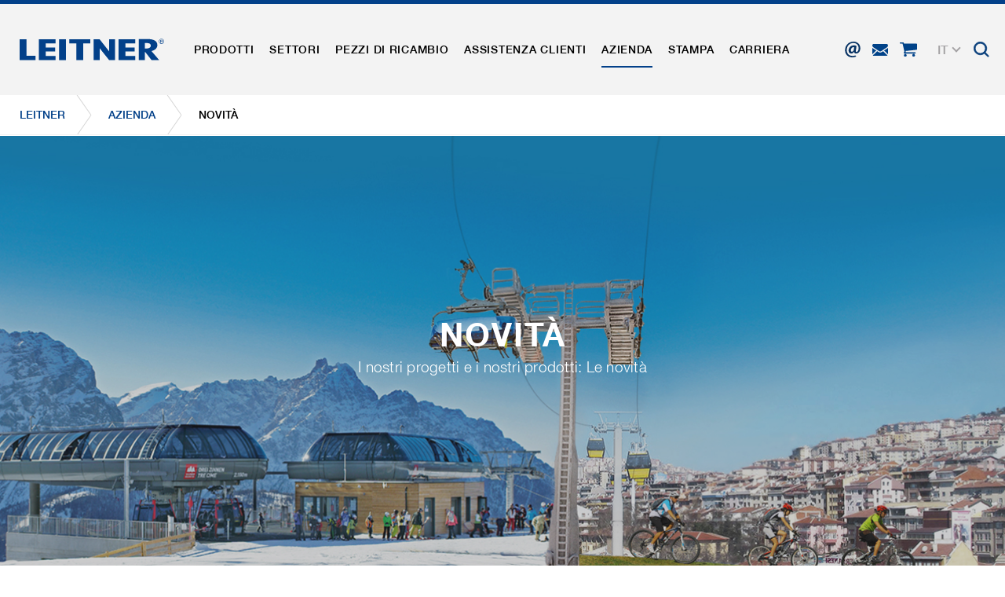

--- FILE ---
content_type: text/html; charset=utf-8
request_url: https://www.leitner.com/it/azienda/novita/?fbclid=IwAR1gcBJ8Sq7wVbHY6KSISROs7Fms1iQqt079b0kZpVWkVEz68iQB8FZVTfsstrong-technical-support-for-the-2021-alpine-world-ski-championships-in-cortina%2F
body_size: 25030
content:
<!DOCTYPE html>
<html lang="it" class="no-js">
<head>

<meta charset="utf-8">
<!-- 
	This website is powered by TYPO3 - inspiring people to share!
	TYPO3 is a free open source Content Management Framework initially created by Kasper Skaarhoj and licensed under GNU/GPL.
	TYPO3 is copyright 1998-2026 of Kasper Skaarhoj. Extensions are copyright of their respective owners.
	Information and contribution at https://typo3.org/
-->




<meta name="generator" content="TYPO3 CMS">
<meta name="description" content="Qui trovate le ultime news su nuovi progetti o altri argomenti relativi agli impianti a fune di LEITNER!">
<meta name="referrer" content="origin">
<meta name="viewport" content="initial-scale=1.0, maximum-scale=1.0, user-scalable=0">
<meta name="robots" content="INDEX,FOLLOW">
<meta name="twitter:card" content="summary">


<link rel="stylesheet" href="/typo3temp/assets/compressed/78fdd7aef07b221412d7cc1416fb625d-409cdec7c1351387e2d112c053c5b615.css?1738599605" media="all">
<link rel="stylesheet" href="/typo3temp/assets/compressed/main_1a927390633d1eea6795bf775efe6f8c-e8114ae9583d6ec9478236797067ac3f.css?1768572222" media="all" formatter="WapplerSystems\WsScss\Formatter\Autoprefixer">
<link rel="stylesheet" href="/typo3temp/assets/compressed/main_a4cdfd29bc1eef72625092b25634645c-a37a2e4e5c2b53ec54593ab2ded576a2.css?1768572222" media="all" formatter="WapplerSystems\WsScss\Formatter\Autoprefixer">
<link rel="stylesheet" href="/typo3temp/assets/compressed/jquery.fancybox.min-834c19f68dd444964d88dac06206f113.css?1738599605" media="all">
<link rel="stylesheet" href="/typo3temp/assets/compressed/jquery-ui-1.10.4.custom-9b8411b4b77a42213baa44deea694462.css?1738599605" media="all">
<link rel="stylesheet" href="/typo3temp/assets/compressed/bootstrap_935efb3b70f42940efe13dafbcea82b9-671c86dcf4c9342260aaf0bd94efcc1d.css?1768572222" media="all" formatter="WapplerSystems\WsScss\Formatter\Autoprefixer">
<link rel="stylesheet" href="/typo3temp/assets/compressed/outdatedbrowser.min-b50acce286073b45676a5d5279279f83.css?1738599605" media="all">
<link rel="stylesheet" href="/typo3temp/assets/compressed/slick-2f73488f351a528a51889a94002da030.css?1738599605" media="all">
<link rel="stylesheet" href="/typo3temp/assets/compressed/slick-theme-e6d08682f43587d3e0fd174f8e0ca895.css?1739894908" media="all">
<link rel="stylesheet" href="/typo3temp/assets/compressed/jquery.mmenu.all-f331e7e223e9e9f66d42a63e797a3560.css?1738599605" media="all">
<link rel="stylesheet" href="/typo3temp/assets/compressed/footable.bootstrap.min-e519d65aaee62679cbe91c71ee32a848.css?1738599605" media="all">
<link rel="stylesheet" href="/typo3temp/assets/compressed/sweet-alert-75e8a26fd73dd612d91657ddb8a9d50a.css?1738599605" media="all">
<link rel="stylesheet" href="/typo3temp/assets/compressed/shariff.min-c1e66db287be11ea8295cc9b21e73de7.css?1738599605" media="all">
<link rel="stylesheet" href="/typo3temp/assets/compressed/main_9055646cb567cfabe3c1780edf3e1b7c-1493cde41e7c345548b0e072ced75690.css?1768572222" media="all" formatter="WapplerSystems\WsScss\Formatter\Autoprefixer">
<link rel="stylesheet" href="/typo3temp/assets/compressed/accessibility_edbe23426253ebedb3a8b3501b48f73d-6f172583767d979f547dfec7eae4a0d0.css?1768572222" media="all">
<link href="/fileadmin/templates/ext/news/Css/news-basic.css?1737993620" rel="stylesheet" >



<script src="/typo3temp/assets/compressed/merged-481cda4a56067f1d0136522aa56e04a2-4028b79a334598e25d8f3dde35030f00.js?1750073852"></script>


<meta name="google-site-verification" content="xvRXa0MFTmzxf8aCok328IeIeXl_6hXLs_-2OpI7LiQ" />
    <link rel="shortcut icon" href="/fileadmin/templates/images/favicons/favicon.ico">
    <link rel="apple-touch-icon" sizes="180x180" href="/fileadmin/templates/images/favicons/apple-touch-icon.png">
    <link rel="icon" type="image/png" sizes="32x32" href="/fileadmin/templates/images/favicons/favicon-32x32.png">
    <link rel="icon" type="image/png" sizes="16x16" href="/fileadmin/templates/images/favicons/favicon-16x16.png">
    <link rel="manifest" href="/fileadmin/templates/images/favicons/site.webmanifest">
    <link rel="mask-icon" href="/fileadmin/templates/images/favicons/safari-pinned-tab.svg" color="#1d4492">
    <meta name="msapplication-TileColor" content="#ffffff">
    <meta name="msapplication-config" content="/fileadmin/templates/images/favicons/browserconfig.xml">
    <meta name="theme-color" content="#1d4492">


     <link rel="preload" as="font" href="/fileadmin/templates/fonts/HelveticaNeue/bc5fe9d1-7895-4d39-ba4c-e4b8e3150fd1.woff2" type="font/woff2" crossorigin="anonymous">
     <link rel="preload" as="font" href="/fileadmin/templates/fonts/HelveticaNeue/7270e68e-3d10-4405-b6ab-2014a42cfca9.woff2" type="font/woff2" crossorigin="anonymous">

    <meta name="google" content="notranslate">

      <!--[if lt IE 9]>
        <script src="https://oss.maxcdn.com/libs/html5shiv/3.7.0/html5shiv.js"></script>
        <script src="https://oss.maxcdn.com/libs/respond.js/1.4.2/respond.min.js"></script>
      <![endif]--><title> Le novità di LEITNER ropeways - LEITNER</title>        <script type="text/javascript">
            (function(c,l,a,r,i,t,y){
                c[a]=c[a]||function(){(c[a].q=c[a].q||[]).push(arguments)};
                t=l.createElement(r);t.async=1;t.src="https://www.clarity.ms/tag/"+i;
                y=l.getElementsByTagName(r)[0];y.parentNode.insertBefore(t,y);
            })(window, document, "clarity", "script", "rit4k0vucc");
        </script>

<meta property="og:url" content="https://www.leitner.com/it/azienda/novita/" /><meta property="og:type" content="website" /><link rel="preload" as="style" href="https://www.leitner.com/fileadmin/sg_cookie_optin/siteroot-1/cookieOptin.css?1749817348" media="all" crossorigin="anonymous">
<link rel="stylesheet" href="https://www.leitner.com/fileadmin/sg_cookie_optin/siteroot-1/cookieOptin.css?1749817348" media="all" crossorigin="anonymous">
<script id="cookieOptinData" type="application/json">{"cookieGroups":[{"groupName":"essential","label":"cookie essenziali","description":"I cookie essenziali sono necessari per le funzioni fondamentali del sito web, i che garantiscono che il sito funzioni correttamente.","required":true,"cookieData":[{"Name":"spamshield","Provider":"Ronald P. Steiner, Hauke Hain, Christian Seifert","Purpose":"Usato per proteggere lo spam causato dallo spam-bot.","Lifetime":"Solo per la sessione di browser attuale","index":0,"crdate":1585734541,"tstamp":1749817327,"pseudo":false},{"Name":"cookie_optin","Provider":"sgalinski Cookie Opt In","Purpose":"Salva le impostazioni del cookie selezionate dall'utente.","Lifetime":"30 giorni","index":1,"crdate":1585734541,"tstamp":1749817327,"pseudo":false},{"Name":"","Provider":"","Purpose":"","Lifetime":"","index":2,"crdate":"","tstamp":"","pseudo":true}],"scriptData":[],"loadingHTML":"","loadingJavaScript":""},{"groupName":"marketing","label":"cookie di marketing","description":"I cookie di marketing comprendono tracking e cookie statistici","googleService":0,"googleName":"","dependentGroups":"","dependentGroupTitles":"","required":false,"cookieData":[{"Name":"_ga, _gid, _gat, __utma, __utmb, __utmc, __utmd, __utmz","Provider":"Google Analytics","Purpose":"Questi cookie sono utilizzati da Google Analytics per raccogliere diversi tipi di informazioni sull'uso, comprese le informazioni personali e non personali. Ulteriori informazioni sono disponibili nelle direttive sulla protezione dei dati di Google Analytics all'indirizzo https:\/\/policies.google.com\/privacy., dove i dati raccolti sono utilizzati per elaborare relazioni sull'utilizzo del sito, che ci aiutano a migliorare i nostri siti web \/ app. Queste informazioni vengono trasmesse anche ai nostri clienti \/ partner.","Lifetime":"variano da 2 anni a 6 mesi o ancora di pi\u00f9.","index":0,"crdate":1585734541,"tstamp":1749817327,"pseudo":false}],"scriptData":[{"title":"Google Tag Manager","script":"document.TagManagerLoaded = document.TagManagerLoaded || 0;\r\nif (!document.TagManagerLoaded) {\r\ndocument.TagManagerLoaded = 1;\r\n(function(w,d,s,l,i){w[l]=w[l]||[];w[l].push({'gtm.start': new Date().getTime(),event:'gtm.js'});var f=d.getElementsByTagName(s)[0], j=d.createElement(s),dl=l!='dataLayer'?'&l='+l:'';j.async=true;j.src='\/\/www.googletagmanager.com\/gtag\/js?id='+i+dl;f.parentNode.insertBefore(j,f);})(window,document,'script','dataLayer','GTM-N5TK8NR');\r\n}\r\n\r\ngtag('consent', 'update', {\r\n'ad_storage': 'granted',\r\n'ad_user_data': 'granted',\r\n'ad_personalization': 'granted',\r\n'analytics_storage': 'granted',\r\n'functionality_storage': 'granted',\r\n'personalization_storage': 'granted',\r\n'security_storage': 'granted'\r\n});","html":"<!-- Google Tag Manager (noscript) -->\r\n<noscript><iframe src=\"https:\/\/www.googletagmanager.com\/ns.html?id=GTM-N5TK8NR\"\r\nheight=\"0\" width=\"0\" style=\"display:none;visibility:hidden\"><\/iframe><\/noscript>\r\n<!-- End Google Tag Manager (noscript) -->","index":0}],"loadingHTML":"<!-- Google Tag Manager (noscript) -->\r\n<noscript><iframe src=\"https:\/\/www.googletagmanager.com\/ns.html?id=GTM-N5TK8NR\"\r\nheight=\"0\" width=\"0\" style=\"display:none;visibility:hidden\"><\/iframe><\/noscript>\r\n<!-- End Google Tag Manager (noscript) -->\n\n","loadingJavaScript":"https:\/\/www.leitner.com\/fileadmin\/sg_cookie_optin\/siteroot-1\/marketing-3.js","crdate":1585734541,"tstamp":1749817327}],"cssData":{"color_box":"#FFFFFF","color_headline":"#373737","color_text":"#373737","color_confirmation_background":"#C9FFC9","color_confirmation_text":"#208A20","color_checkbox":"#1d4492","color_checkbox_required":"#A5A5A5","color_button_all":"#1d4492","color_button_all_hover":"#073263","color_button_all_text":"#FFFFFF","color_button_specific":"#A5A5A5","color_button_specific_hover":"#D7D7D7","color_button_specific_text":"#FFFFFF","color_button_essential":"#A5A5A5","color_button_essential_hover":"#D7D7D7","color_button_essential_text":"#FFFFFF","color_button_close":"#FFFFFF","color_button_close_hover":"#FFFFFF","color_button_close_text":"#373737","color_list":"#A5A5A5","color_list_text":"#FFFFFF","color_table":"#FFFFFF","color_Table_data_text":"#373737","color_table_header":"#F3F3F3","color_table_header_text":"#373737","color_full_box":"#143D59","color_full_headline":"#FFFFFF","color_full_text":"#FFFFFF","color_full_button_close":"#143D59","color_full_button_close_hover":"#143D59","color_full_button_close_text":"#FFFFFF","iframe_color_consent_box_background":"#D6D6D6","iframe_color_button_load_one":"#1d4492","iframe_color_button_load_one_hover":"#073263","iframe_color_button_load_one_text":"#FFFFFF","iframe_color_open_settings":"#373737","banner_color_box":"#DDDDDD","banner_color_text":"#373737","banner_color_link_text":"#373737","banner_color_button_settings":"#A5A5A5","banner_color_button_settings_hover":"#D7D7D7","banner_color_button_settings_text":"#FFFFFF","banner_color_button_accept_essential":"#575757","banner_color_button_accept_essential_hover":"#929292","banner_color_button_accept_essential_text":"#FFFFFF","banner_color_button_accept":"#143D59","banner_color_button_accept_hover":"#2E6B96","banner_color_button_accept_text":"#FFFFFF","color_fingerprint_image":"#FFFFFF","color_fingerprint_background":"#143D59"},"footerLinks":[{"url":"https:\/\/www.leitner.com\/it\/informazioni-legali\/?disableOptIn=1&cHash=e28b9c6ec7920059b1b89c14b29d2c7b","name":"Informazioni legali","uid":11,"index":0},{"url":"https:\/\/www.leitner.com\/it\/politica-sulla-protezione-dei-dati\/?disableOptIn=1&cHash=a95058b1003d1fc13a8860b0cb46fe89","name":"Politica sulla protezione dei dati","uid":140,"index":1}],"iFrameGroup":{"groupName":"iframes","label":"Externe Inhalte","description":"","required":false,"cookieData":[]},"settings":{"banner_enable":false,"banner_force_min_width":0,"version":1,"banner_position":0,"banner_show_settings_button":true,"cookie_lifetime":365,"session_only_essential_cookies":false,"iframe_enabled":false,"minify_generated_data":true,"show_button_close":false,"activate_testing_mode":false,"disable_powered_by":false,"disable_for_this_language":false,"set_cookie_for_domain":"","save_history_webhook":"https:\/\/www.leitner.com\/it\/?saveOptinHistory","cookiebanner_whitelist_regex":"","banner_show_again_interval":14,"identifier":1,"language":3,"render_assets_inline":false,"consider_do_not_track":false,"domains_to_delete_cookies_for":"","subdomain_support":false,"overwrite_baseurl":"","unified_cookie_name":true,"disable_usage_statistics":false,"fingerprint_position":1,"iframe_replacement_background_image":"","monochrome_enabled":false,"show_fingerprint":true,"disable_automatic_loading":false,"auto_action_for_bots":0},"textEntries":{"header":"Informazioni sulla privacy","description":"<br\/>Sul nostro sito web utilizziamo cookie, che richiedono il vostro consenso.\r\n<br\/><br\/>\r\nUlteriori informazioni sui cookie e sul loro utilizzo sono contenute nelle nostra <a href=\"https:\/\/www.leitner.com\/it\/politica-sulla-protezione-dei-dati\/\" target=\"_blank\">politica sulla protezione dei dati<\/a>.<br\/>\r\nLe impostazioni possono essere modificate in qualsiasi momento e quindi il consenso pu\u00f2 essere dato o revocato. La validit\u00e0 del trattamento fino alla revoca del consenso rimane invariata.\r\n<br\/><br\/>\r\n\r\nOPZIONALE: Vi chiediamo di acconsentire all'utilizzo di tutti i cookie (Accetta tutti), ma naturalmente potete modificare e salvare la selezione di conseguenza.","accept_all_text":"accettare tutti","accept_specific_text":"salva e chiudi","accept_essential_text":"accetta solo i cookie essenziali","extend_box_link_text":"ulteriori informazioni","extend_box_link_text_close":"nascondi ulteriori informazioni","extend_table_link_text":"pi\u00fa informazioni sul cookie","extend_table_link_text_close":"nascondi informazioni del cookie","cookie_name_text":"Nome","cookie_provider_text":"fornitore","cookie_purpose_text":"obiettivo","cookie_lifetime_text":"durata","iframe_button_allow_all_text":"accetta tutti i contentuti esterni","iframe_button_allow_one_text":"accetta una volta","iframe_button_reject_text":"non accettp","iframe_button_load_one_text":"carica contenuti esterni","iframe_open_settings_text":"impostazioni","iframe_button_load_one_description":"","banner_button_accept_text":"accetta","banner_button_accept_essential_text":"non accetta","banner_button_settings_text":"impostationi","banner_description":"","save_confirmation_text":"Cookie-Einstellungen erfolgreich gespeichert","user_hash_text":"User-Hash","dependent_groups_text":"Abh\u00e4ngig von:"},"placeholders":{"iframe_consent_description":"<p class=\"sg-cookie-optin-box-flash-message\"><\/p>"},"mustacheData":{"template":{"template_html":"<!--googleoff: index-->\r\n<div class=\"sg-cookie-optin-box\">\r\n\t{{#settings.show_button_close}}\r\n\t\t<span class=\"sg-cookie-optin-box-close-button\">\u2715<\/span>\r\n\t{{\/settings.show_button_close}}\r\n\r\n\t<strong class=\"sg-cookie-optin-box-header\">{{{textEntries.header}}}<\/strong>\r\n\t<p class=\"sg-cookie-optin-box-description\">{{{textEntries.description}}}<\/p>\r\n\r\n\t<div class=\"sg-cookie-optin-box-button\">\r\n\t\t<button class=\"sg-cookie-optin-box-button-accept-all\">{{{textEntries.accept_all_text}}}<\/button>\r\n\t<\/div>\r\n   \r\n\t<ul class=\"sg-cookie-optin-box-cookie-detail-list\">\r\n      <li>\r\n      \t<ul class=\"sg-cookie-optin-box-cookie-list\">\r\n            {{#cookieGroups}}\r\n                <li class=\"sg-cookie-optin-box-cookie-list-item\">\r\n                    <input class=\"sg-cookie-optin-checkbox\"\r\n                           id=\"sg-cookie-optin-{{groupName}}\"\r\n                           type=\"checkbox\"\r\n                           name=\"cookies[]\"\r\n                           value=\"{{groupName}}\"\r\n                           {{#required}}checked=\"1\"{{\/required}}\r\n                           {{#required}}disabled=\"1\"{{\/required}}>\r\n                    <label class=\"sg-cookie-optin-checkbox-label\" for=\"sg-cookie-optin-{{groupName}}\">\r\n                        <span>{{{label}}}<\/span>\r\n                    <\/label>\r\n                <\/li>\r\n            {{\/cookieGroups}}\r\n        <\/ul>\r\n      <\/li>\r\n      <li class=\"sg-cookie-optin-box-button\">\r\n        <button class=\"sg-cookie-optin-box-button-accept-specific\">{{{textEntries.accept_specific_text}}}<\/button>\r\n\t\t<button class=\"sg-cookie-optin-box-button-accept-essential\">{{{textEntries.accept_essential_text}}}<\/button>\r\n      <\/li>\r\n      <li class=\"sg-cookie-optin-divider\"><hr\/><\/li>\r\n\t\t{{#cookieGroups}}\r\n\t\t\t<li class=\"sg-cookie-optin-box-cookie-detail-list-item\">\r\n\t\t\t\t<strong class=\"sg-cookie-optin-box-cookie-detail-header\">{{{label}}}<\/strong>\r\n\t\t\t\t<p class=\"sg-cookie-optin-box-cookie-detail-description\">{{{description}}}<\/p>\r\n\r\n\t\t\t\t<div class=\"sg-cookie-optin-box-cookie-detail-sublist\">\r\n\t\t\t\t\t<table>\r\n\t\t\t\t\t\t<tbody>\r\n\t\t\t\t\t\t\t{{#cookieData}}\r\n\t\t\t\t\t\t\t\t{{^pseudo}}\r\n\t\t\t\t\t\t\t\t\t{{#index}}<tr class=\"divider\"><td colspan=\"2\">&nbsp;<\/td><\/tr>{{\/index}}\r\n\t\t\t\t\t\t\t\t\t<tr>\r\n\t\t\t\t\t\t\t\t\t\t<th>{{{textEntries.cookie_name_text}}}<\/th>\r\n\t\t\t\t\t\t\t\t\t\t<td>{{{Name}}}<\/td>\r\n\t\t\t\t\t\t\t\t\t<\/tr>\r\n\t\t\t\t\t\t\t\t\t<tr>\r\n\t\t\t\t\t\t\t\t\t\t<th>{{{textEntries.cookie_provider_text}}}<\/th>\r\n\t\t\t\t\t\t\t\t\t\t<td>{{{Provider}}}<\/td>\r\n\t\t\t\t\t\t\t\t\t<\/tr>\r\n\t\t\t\t\t\t\t\t\t<tr>\r\n\t\t\t\t\t\t\t\t\t\t<th>{{{textEntries.cookie_lifetime_text}}}<\/th>\r\n\t\t\t\t\t\t\t\t\t\t<td>{{{Lifetime}}}<\/td>\r\n\t\t\t\t\t\t\t\t\t<\/tr>\r\n\t\t\t\t\t\t\t\t\t<tr>\r\n\t\t\t\t\t\t\t\t\t\t<th>{{{textEntries.cookie_purpose_text}}}<\/th>\r\n\t\t\t\t\t\t\t\t\t\t<td class=\"sg-cookie-optin-box-table-reason\">{{{Purpose}}}<\/td>\r\n\t\t\t\t\t\t\t\t\t<\/tr>\r\n\t\t\t\t\t\t\t\t{{\/pseudo}}\r\n\t\t\t\t\t\t\t{{\/cookieData}}\r\n\t\t\t\t\t\t<\/tbody>\r\n\t\t\t\t\t<\/table>\r\n\t\t\t\t<\/div>\r\n\r\n\t\t\t\t{{#cookieData}}\r\n\t\t\t\t\t{{^index}}<a class=\"sg-cookie-optin-box-sublist-open-more-link\" href=\"#\">{{{textEntries.extend_table_link_text}}}<\/a>{{\/index}}\r\n\t\t\t\t{{\/cookieData}}\r\n\t\t\t<\/li>\r\n\t\t{{\/cookieGroups}}\r\n\t<\/ul>\r\n  \r\n   <div class=\"sg-cookie-optin-box-open-more\">\r\n\t\t<a class=\"sg-cookie-optin-box-open-more-link\" href=\"#\">{{{textEntries.extend_box_link_text}}} <i class=\"fal fa-chevron-down\"><\/i><\/a>\r\n\t<\/div>\r\n\r\n\t<div class=\"sg-cookie-optin-box-footer\">\r\n\t\t<div class=\"sg-cookie-optin-box-copyright\">\r\n\t\t\t<a class=\"sg-cookie-optin-box-copyright-link\"\r\n\t\t\t   href=\"https:\/\/www.sgalinski.de\/typo3-produkte-webentwicklung\/sgalinski-cookie-optin\/\"\r\n\t\t\t   target=\"_blank\">\r\n\t\t\t\tPowered by<br>sgalinski Cookie Opt In\r\n\t\t\t<\/a>\r\n\t\t<\/div>\r\n\r\n\t\t<div class=\"sg-cookie-optin-box-footer-links\">\r\n\t\t\t{{#footerLinks}}\r\n\t\t\t\t{{#index}}\r\n\t\t\t\t\t<span class=\"sg-cookie-optin-box-footer-divider\"> | <\/span>\r\n\t\t\t\t{{\/index}}\r\n\r\n\t\t\t\t<a class=\"sg-cookie-optin-box-footer-link\" href=\"{{url}}\" target=\"_blank\">{{{name}}}<\/a>\r\n\t\t\t{{\/footerLinks}}\r\n\t\t<\/div>\r\n\t<\/div>\r\n<\/div>\r\n<!--googleon: index-->\r\n","template_overwritten":1,"template_selection":0,"markup":"<!--googleoff: index-->\r\n<div class=\"sg-cookie-optin-box\">\r\n\r\n\t<strong class=\"sg-cookie-optin-box-header\">Informazioni sulla privacy<\/strong>\r\n\t<p class=\"sg-cookie-optin-box-description\"><br\/>Sul nostro sito web utilizziamo cookie, che richiedono il vostro consenso.\r\n<br\/><br\/>\r\nUlteriori informazioni sui cookie e sul loro utilizzo sono contenute nelle nostra <a href=\"https:\/\/www.leitner.com\/it\/politica-sulla-protezione-dei-dati\/\" target=\"_blank\">politica sulla protezione dei dati<\/a>.<br\/>\r\nLe impostazioni possono essere modificate in qualsiasi momento e quindi il consenso pu\u00f2 essere dato o revocato. La validit\u00e0 del trattamento fino alla revoca del consenso rimane invariata.\r\n<br\/><br\/>\r\n\r\nOPZIONALE: Vi chiediamo di acconsentire all'utilizzo di tutti i cookie (Accetta tutti), ma naturalmente potete modificare e salvare la selezione di conseguenza.<\/p>\r\n\r\n\t<div class=\"sg-cookie-optin-box-button\">\r\n\t\t<button class=\"sg-cookie-optin-box-button-accept-all\">accettare tutti<\/button>\r\n\t<\/div>\r\n   \r\n\t<ul class=\"sg-cookie-optin-box-cookie-detail-list\">\r\n      <li>\r\n      \t<ul class=\"sg-cookie-optin-box-cookie-list\">\r\n                <li class=\"sg-cookie-optin-box-cookie-list-item\">\r\n                    <input class=\"sg-cookie-optin-checkbox\"\r\n                           id=\"sg-cookie-optin-essential\"\r\n                           type=\"checkbox\"\r\n                           name=\"cookies[]\"\r\n                           value=\"essential\"\r\n                           checked=\"1\"\r\n                           disabled=\"1\">\r\n                    <label class=\"sg-cookie-optin-checkbox-label\" for=\"sg-cookie-optin-essential\">\r\n                        <span>cookie essenziali<\/span>\r\n                    <\/label>\r\n                <\/li>\r\n                <li class=\"sg-cookie-optin-box-cookie-list-item\">\r\n                    <input class=\"sg-cookie-optin-checkbox\"\r\n                           id=\"sg-cookie-optin-marketing\"\r\n                           type=\"checkbox\"\r\n                           name=\"cookies[]\"\r\n                           value=\"marketing\"\r\n                           \r\n                           >\r\n                    <label class=\"sg-cookie-optin-checkbox-label\" for=\"sg-cookie-optin-marketing\">\r\n                        <span>cookie di marketing<\/span>\r\n                    <\/label>\r\n                <\/li>\r\n        <\/ul>\r\n      <\/li>\r\n      <li class=\"sg-cookie-optin-box-button\">\r\n        <button class=\"sg-cookie-optin-box-button-accept-specific\">salva e chiudi<\/button>\r\n\t\t<button class=\"sg-cookie-optin-box-button-accept-essential\">accetta solo i cookie essenziali<\/button>\r\n      <\/li>\r\n      <li class=\"sg-cookie-optin-divider\"><hr\/><\/li>\r\n\t\t\t<li class=\"sg-cookie-optin-box-cookie-detail-list-item\">\r\n\t\t\t\t<strong class=\"sg-cookie-optin-box-cookie-detail-header\">cookie essenziali<\/strong>\r\n\t\t\t\t<p class=\"sg-cookie-optin-box-cookie-detail-description\">I cookie essenziali sono necessari per le funzioni fondamentali del sito web, i che garantiscono che il sito funzioni correttamente.<\/p>\r\n\r\n\t\t\t\t<div class=\"sg-cookie-optin-box-cookie-detail-sublist\">\r\n\t\t\t\t\t<table>\r\n\t\t\t\t\t\t<tbody>\r\n\t\t\t\t\t\t\t\t\t\r\n\t\t\t\t\t\t\t\t\t<tr>\r\n\t\t\t\t\t\t\t\t\t\t<th>Nome<\/th>\r\n\t\t\t\t\t\t\t\t\t\t<td>spamshield<\/td>\r\n\t\t\t\t\t\t\t\t\t<\/tr>\r\n\t\t\t\t\t\t\t\t\t<tr>\r\n\t\t\t\t\t\t\t\t\t\t<th>fornitore<\/th>\r\n\t\t\t\t\t\t\t\t\t\t<td>Ronald P. Steiner, Hauke Hain, Christian Seifert<\/td>\r\n\t\t\t\t\t\t\t\t\t<\/tr>\r\n\t\t\t\t\t\t\t\t\t<tr>\r\n\t\t\t\t\t\t\t\t\t\t<th>durata<\/th>\r\n\t\t\t\t\t\t\t\t\t\t<td>Solo per la sessione di browser attuale<\/td>\r\n\t\t\t\t\t\t\t\t\t<\/tr>\r\n\t\t\t\t\t\t\t\t\t<tr>\r\n\t\t\t\t\t\t\t\t\t\t<th>obiettivo<\/th>\r\n\t\t\t\t\t\t\t\t\t\t<td class=\"sg-cookie-optin-box-table-reason\">Usato per proteggere lo spam causato dallo spam-bot.<\/td>\r\n\t\t\t\t\t\t\t\t\t<\/tr>\r\n\t\t\t\t\t\t\t\t\t<tr class=\"divider\"><td colspan=\"2\">&nbsp;<\/td><\/tr>\r\n\t\t\t\t\t\t\t\t\t<tr>\r\n\t\t\t\t\t\t\t\t\t\t<th>Nome<\/th>\r\n\t\t\t\t\t\t\t\t\t\t<td>cookie_optin<\/td>\r\n\t\t\t\t\t\t\t\t\t<\/tr>\r\n\t\t\t\t\t\t\t\t\t<tr>\r\n\t\t\t\t\t\t\t\t\t\t<th>fornitore<\/th>\r\n\t\t\t\t\t\t\t\t\t\t<td>sgalinski Cookie Opt In<\/td>\r\n\t\t\t\t\t\t\t\t\t<\/tr>\r\n\t\t\t\t\t\t\t\t\t<tr>\r\n\t\t\t\t\t\t\t\t\t\t<th>durata<\/th>\r\n\t\t\t\t\t\t\t\t\t\t<td>30 giorni<\/td>\r\n\t\t\t\t\t\t\t\t\t<\/tr>\r\n\t\t\t\t\t\t\t\t\t<tr>\r\n\t\t\t\t\t\t\t\t\t\t<th>obiettivo<\/th>\r\n\t\t\t\t\t\t\t\t\t\t<td class=\"sg-cookie-optin-box-table-reason\">Salva le impostazioni del cookie selezionate dall'utente.<\/td>\r\n\t\t\t\t\t\t\t\t\t<\/tr>\r\n\t\t\t\t\t\t<\/tbody>\r\n\t\t\t\t\t<\/table>\r\n\t\t\t\t<\/div>\r\n\r\n\t\t\t\t\t<a class=\"sg-cookie-optin-box-sublist-open-more-link\" href=\"#\">pi\u00fa informazioni sul cookie<\/a>\r\n\t\t\t\t\t\r\n\t\t\t\t\t\r\n\t\t\t<\/li>\r\n\t\t\t<li class=\"sg-cookie-optin-box-cookie-detail-list-item\">\r\n\t\t\t\t<strong class=\"sg-cookie-optin-box-cookie-detail-header\">cookie di marketing<\/strong>\r\n\t\t\t\t<p class=\"sg-cookie-optin-box-cookie-detail-description\">I cookie di marketing comprendono tracking e cookie statistici<\/p>\r\n\r\n\t\t\t\t<div class=\"sg-cookie-optin-box-cookie-detail-sublist\">\r\n\t\t\t\t\t<table>\r\n\t\t\t\t\t\t<tbody>\r\n\t\t\t\t\t\t\t\t\t\r\n\t\t\t\t\t\t\t\t\t<tr>\r\n\t\t\t\t\t\t\t\t\t\t<th>Nome<\/th>\r\n\t\t\t\t\t\t\t\t\t\t<td>_ga, _gid, _gat, __utma, __utmb, __utmc, __utmd, __utmz<\/td>\r\n\t\t\t\t\t\t\t\t\t<\/tr>\r\n\t\t\t\t\t\t\t\t\t<tr>\r\n\t\t\t\t\t\t\t\t\t\t<th>fornitore<\/th>\r\n\t\t\t\t\t\t\t\t\t\t<td>Google Analytics<\/td>\r\n\t\t\t\t\t\t\t\t\t<\/tr>\r\n\t\t\t\t\t\t\t\t\t<tr>\r\n\t\t\t\t\t\t\t\t\t\t<th>durata<\/th>\r\n\t\t\t\t\t\t\t\t\t\t<td>variano da 2 anni a 6 mesi o ancora di pi\u00f9.<\/td>\r\n\t\t\t\t\t\t\t\t\t<\/tr>\r\n\t\t\t\t\t\t\t\t\t<tr>\r\n\t\t\t\t\t\t\t\t\t\t<th>obiettivo<\/th>\r\n\t\t\t\t\t\t\t\t\t\t<td class=\"sg-cookie-optin-box-table-reason\">Questi cookie sono utilizzati da Google Analytics per raccogliere diversi tipi di informazioni sull'uso, comprese le informazioni personali e non personali. Ulteriori informazioni sono disponibili nelle direttive sulla protezione dei dati di Google Analytics all'indirizzo https:\/\/policies.google.com\/privacy., dove i dati raccolti sono utilizzati per elaborare relazioni sull'utilizzo del sito, che ci aiutano a migliorare i nostri siti web \/ app. Queste informazioni vengono trasmesse anche ai nostri clienti \/ partner.<\/td>\r\n\t\t\t\t\t\t\t\t\t<\/tr>\r\n\t\t\t\t\t\t<\/tbody>\r\n\t\t\t\t\t<\/table>\r\n\t\t\t\t<\/div>\r\n\r\n\t\t\t\t\t<a class=\"sg-cookie-optin-box-sublist-open-more-link\" href=\"#\">pi\u00fa informazioni sul cookie<\/a>\r\n\t\t\t<\/li>\r\n\t<\/ul>\r\n  \r\n   <div class=\"sg-cookie-optin-box-open-more\">\r\n\t\t<a class=\"sg-cookie-optin-box-open-more-link\" href=\"#\">ulteriori informazioni <i class=\"fal fa-chevron-down\"><\/i><\/a>\r\n\t<\/div>\r\n\r\n\t<div class=\"sg-cookie-optin-box-footer\">\r\n\t\t<div class=\"sg-cookie-optin-box-copyright\">\r\n\t\t\t<a class=\"sg-cookie-optin-box-copyright-link\"\r\n\t\t\t   href=\"https:\/\/www.sgalinski.de\/typo3-produkte-webentwicklung\/sgalinski-cookie-optin\/\"\r\n\t\t\t   target=\"_blank\">\r\n\t\t\t\tPowered by<br>sgalinski Cookie Opt In\r\n\t\t\t<\/a>\r\n\t\t<\/div>\r\n\r\n\t\t<div class=\"sg-cookie-optin-box-footer-links\">\r\n\r\n\t\t\t\t<a class=\"sg-cookie-optin-box-footer-link\" href=\"https:\/\/www.leitner.com\/it\/informazioni-legali\/?disableOptIn=1&amp;cHash=e28b9c6ec7920059b1b89c14b29d2c7b\" target=\"_blank\">Informazioni legali<\/a>\r\n\t\t\t\t\t<span class=\"sg-cookie-optin-box-footer-divider\"> | <\/span>\r\n\r\n\t\t\t\t<a class=\"sg-cookie-optin-box-footer-link\" href=\"https:\/\/www.leitner.com\/it\/politica-sulla-protezione-dei-dati\/?disableOptIn=1&amp;cHash=a95058b1003d1fc13a8860b0cb46fe89\" target=\"_blank\">Politica sulla protezione dei dati<\/a>\r\n\t\t<\/div>\r\n\t<\/div>\r\n<\/div>\r\n<!--googleon: index-->\r\n"},"banner":{"banner_html":"<div class=\"sg-cookie-optin-banner {{^settings.banner_position}}sg-cookie-optin-banner-bottom{{\/settings.banner_position}}\">\n\t<div class=\"sg-cookie-optin-box\">\n\t\t<div class=\"sg-cookie-optin-banner-content\">\n\t\t\t<p class=\"sg-cookie-optin-banner-description\">\n\t\t\t\t{{{textEntries.banner_description}}}\n\n\t\t\t\t{{#footerLinks}}\n\t\t\t\t\t{{#index}}\n\t\t\t\t\t\t(\n\t\t\t\t\t{{\/index}}\n\t\t\t\t{{\/footerLinks}}\n\n\t\t\t\t{{#footerLinks}}\n\t\t\t\t\t{{#index}}\n\t\t\t\t\t\t<span class=\"sg-cookie-optin-box-footer-divider\"> | <\/span>\n\t\t\t\t\t{{\/index}}\n\n\t\t\t\t\t<a class=\"sg-cookie-optin-box-footer-link\" href=\"{{url}}\" target=\"_blank\">{{{name}}}<\/a>\n\t\t\t\t{{\/footerLinks}}\n\n\t\t\t\t{{#footerLinks}}\n\t\t\t\t\t{{#index}}\n\t\t\t\t\t\t)\n\t\t\t\t\t{{\/index}}\n\t\t\t\t{{\/footerLinks}}\n\t\t\t<\/p>\n\n\t\t\t<div class=\"sg-cookie-optin-banner-button\">\n\t\t\t\t{{#settings.banner_show_settings_button}}\n\t\t\t\t\t<button class=\"sg-cookie-optin-banner-button-settings\">{{{textEntries.banner_button_settings_text}}}<\/button>\n\t\t\t\t{{\/settings.banner_show_settings_button}}\n\n\t\t\t\t<button class=\"sg-cookie-optin-banner-button-accept-essential\">{{{textEntries.banner_button_accept_essential_text}}}<\/button>\n\t\t\t\t<button class=\"sg-cookie-optin-banner-button-accept\">{{{textEntries.banner_button_accept_text}}}<\/button>\n\t\t\t<\/div>\n\t\t<\/div>\n\t<\/div>\n<\/div>\n","banner_overwritten":0,"markup":"<div class=\"sg-cookie-optin-banner sg-cookie-optin-banner-bottom\">\n\t<div class=\"sg-cookie-optin-box\">\n\t\t<div class=\"sg-cookie-optin-banner-content\">\n\t\t\t<p class=\"sg-cookie-optin-banner-description\">\n\t\t\t\t\n\n\t\t\t\t\t\t(\n\n\n\t\t\t\t\t<a class=\"sg-cookie-optin-box-footer-link\" href=\"https:\/\/www.leitner.com\/it\/informazioni-legali\/?disableOptIn=1&amp;cHash=e28b9c6ec7920059b1b89c14b29d2c7b\" target=\"_blank\">Informazioni legali<\/a>\n\t\t\t\t\t\t<span class=\"sg-cookie-optin-box-footer-divider\"> | <\/span>\n\n\t\t\t\t\t<a class=\"sg-cookie-optin-box-footer-link\" href=\"https:\/\/www.leitner.com\/it\/politica-sulla-protezione-dei-dati\/?disableOptIn=1&amp;cHash=a95058b1003d1fc13a8860b0cb46fe89\" target=\"_blank\">Politica sulla protezione dei dati<\/a>\n\n\t\t\t\t\t\t)\n\t\t\t<\/p>\n\n\t\t\t<div class=\"sg-cookie-optin-banner-button\">\n\t\t\t\t\t<button class=\"sg-cookie-optin-banner-button-settings\">impostationi<\/button>\n\n\t\t\t\t<button class=\"sg-cookie-optin-banner-button-accept-essential\">non accetta<\/button>\n\t\t\t\t<button class=\"sg-cookie-optin-banner-button-accept\">accetta<\/button>\n\t\t\t<\/div>\n\t\t<\/div>\n\t<\/div>\n<\/div>\n"},"iframe":{"iframe_html":"<div class=\"sg-cookie-optin-box\">\n\t{{#settings.show_button_close}}\n\t\t<span class=\"sg-cookie-optin-box-close-button\">\u2715<\/span>\n\t{{\/settings.show_button_close}}\n\n\t<strong class=\"sg-cookie-optin-box-header\">{{{iFrameGroup.label}}}<\/strong>\n\t<p class=\"sg-cookie-optin-box-description\">{{{iFrameGroup.description}}}<\/p>\n\n\t<div class=\"sg-cookie-optin-box-button\">\n\t\t<button  class=\"sg-cookie-optin-box-button-accept-all\">{{{textEntries.iframe_button_allow_all_text}}}<\/button>\n\t\t<button  class=\"sg-cookie-optin-box-button-accept-specific\">{{{textEntries.iframe_button_allow_one_text}}}<\/button>\n\t\t<button  class=\"sg-cookie-optin-box-button-iframe-reject\">{{{textEntries.iframe_button_reject_text}}}<\/button>\n\t<\/div>\n\n\t{{{placeholders.iframe_consent_description}}}\n\n\t<div class=\"sg-cookie-optin-box-footer\">\n\t\t<div class=\"sg-cookie-optin-box-copyright\">\n\t\t\t<a  class=\"sg-cookie-optin-box-copyright-link{{#settings.disable_powered_by}} sg-cookie-optin-box-copyright-link-hidden{{\/settings.disable_powered_by}}\"\n\t\t\t   href=\"https:\/\/www.sgalinski.de\/typo3-produkte-webentwicklung\/sgalinski-cookie-optin\/\"\n\t\t\t   rel=\"noopener\"\n\t\t\t   target=\"_blank\">\n\t\t\t\tPowered by<br>sgalinski Cookie Consent\n\t\t\t<\/a>\n\t\t<\/div>\n\n\t\t<div class=\"sg-cookie-optin-box-footer-links\">\n\t\t\t{{#footerLinks}}\n\t\t\t{{#index}}\n\t\t\t<span class=\"sg-cookie-optin-box-footer-divider\"> | <\/span>\n\t\t\t{{\/index}}\n\t\t\t<a  class=\"sg-cookie-optin-box-footer-link\" href=\"{{url}}\" target=\"_blank\">{{{name}}}<\/a>\n\t\t\t{{\/footerLinks}}\n\t\t<\/div>\n\t<\/div>\n<\/div>\n","iframe_overwritten":0,"markup":"<div class=\"sg-cookie-optin-box\">\n\n\t<strong class=\"sg-cookie-optin-box-header\">Externe Inhalte<\/strong>\n\t<p class=\"sg-cookie-optin-box-description\"><\/p>\n\n\t<div class=\"sg-cookie-optin-box-button\">\n\t\t<button  class=\"sg-cookie-optin-box-button-accept-all\">accetta tutti i contentuti esterni<\/button>\n\t\t<button  class=\"sg-cookie-optin-box-button-accept-specific\">accetta una volta<\/button>\n\t\t<button  class=\"sg-cookie-optin-box-button-iframe-reject\">non accettp<\/button>\n\t<\/div>\n\n\t<p class=\"sg-cookie-optin-box-flash-message\"><\/p>\n\n\t<div class=\"sg-cookie-optin-box-footer\">\n\t\t<div class=\"sg-cookie-optin-box-copyright\">\n\t\t\t<a  class=\"sg-cookie-optin-box-copyright-link\"\n\t\t\t   href=\"https:\/\/www.sgalinski.de\/typo3-produkte-webentwicklung\/sgalinski-cookie-optin\/\"\n\t\t\t   rel=\"noopener\"\n\t\t\t   target=\"_blank\">\n\t\t\t\tPowered by<br>sgalinski Cookie Consent\n\t\t\t<\/a>\n\t\t<\/div>\n\n\t\t<div class=\"sg-cookie-optin-box-footer-links\">\n\t\t\t<a  class=\"sg-cookie-optin-box-footer-link\" href=\"https:\/\/www.leitner.com\/it\/informazioni-legali\/?disableOptIn=1&amp;cHash=e28b9c6ec7920059b1b89c14b29d2c7b\" target=\"_blank\">Informazioni legali<\/a>\n\t\t\t<span class=\"sg-cookie-optin-box-footer-divider\"> | <\/span>\n\t\t\t<a  class=\"sg-cookie-optin-box-footer-link\" href=\"https:\/\/www.leitner.com\/it\/politica-sulla-protezione-dei-dati\/?disableOptIn=1&amp;cHash=a95058b1003d1fc13a8860b0cb46fe89\" target=\"_blank\">Politica sulla protezione dei dati<\/a>\n\t\t<\/div>\n\t<\/div>\n<\/div>\n"},"iframeReplacement":{"iframe_replacement_html":"<button class=\"sg-cookie-optin-iframe-consent-accept\">{{{textEntries.iframe_button_load_one_text}}}<\/button>\n{{{placeholders.iframe_consent_description}}}\n<a class=\"sg-cookie-optin-iframe-consent-link\">{{{textEntries.iframe_open_settings_text}}}<\/a>\n","iframe_replacement_overwritten":0,"markup":"<button class=\"sg-cookie-optin-iframe-consent-accept\">carica contenuti esterni<\/button>\n<p class=\"sg-cookie-optin-box-flash-message\"><\/p>\n<a class=\"sg-cookie-optin-iframe-consent-link\">impostazioni<\/a>\n"},"iframeWhitelist":{"iframe_whitelist_regex":"^https:\\\/\\\/www\\.google\\.com\\\/recaptcha\\\/","markup":"^https:\\\/\\\/www\\.google\\.com\\\/recaptcha\\\/"},"services":[]}}</script>
<link rel="preload" as="script" href="https://www.leitner.com/fileadmin/sg_cookie_optin/siteroot-1/cookieOptin.js?1749817349" data-ignore="1" crossorigin="anonymous">
					<script src="https://www.leitner.com/fileadmin/sg_cookie_optin/siteroot-1/cookieOptin.js?1749817349" data-ignore="1" crossorigin="anonymous"></script>
<link rel="canonical" href="https://www.leitner.com/it/azienda/novita/"/>

<link rel="alternate" hreflang="de" href="https://www.leitner.com/unternehmen/aktuelles/"/>
<link rel="alternate" hreflang="en" href="https://www.leitner.com/en/company/news/"/>
<link rel="alternate" hreflang="fr" href="https://www.leitner.com/fr/notre-societe/actualites/"/>
<link rel="alternate" hreflang="it" href="https://www.leitner.com/it/azienda/novita/"/>
<link rel="alternate" hreflang="es-ES" href="https://www.leitner.com/es/empresa/novadades/"/>
<link rel="alternate" hreflang="x-default" href="https://www.leitner.com/unternehmen/aktuelles/"/>
</head>
<body>
<div id="outdated"></div>
<div class="page-wrap page-default">
    <head>
        <div class="navi-wrap-outer">
            <div class="navi-wrap animated">
                <div class="navi-wrap-container container">
                    <div class="navi-row row align-items-center">
                        <div id="logo" class="col-8 col-sm-3 col-lg-2"><a href="/it/" title="Leitner"><svg xmlns="http://www.w3.org/2000/svg" width="271.711" height="40.116" viewBox="0 0 271.711 40.116"><g transform="translate(0 0)"><path fill="#024089" d="M95.93,2.45h11.157l17.876,22.687V2.45h11.291V41.732H125.038L107.162,19.223V41.732H95.93Z" transform="translate(43.322 -1.631)"/><path fill="#024089" d="M0,.55v39.3H29.823V31.8H12.93V.55Z" transform="translate(0 0.269)"/><path fill="#024089" d="M24.29.55v39.3H55.766V32.041H37.22V23.356H54.768V15.968H37.22V8.177H55.766V.55Z" transform="translate(11.893 0.269)"/><rect fill="#024089" width="12.915" height="39.282" transform="translate(74.184 0.819)"/><path fill="#024089" d="M62.66.55V8.281H76.082V39.847H88.922V8.281h13.407V.55Z" transform="translate(30.681 0.269)"/><path fill="#024089" d="M124.87.55v39.3h31.476V32.041H137.785V23.356h17.563V15.968H137.785V8.177h18.561V.55Z" transform="translate(61.142 0.269)"/><path fill="#024089" d="M191.347,41.884l-10.77-12.662c-1.207-1.49-2.562-2.979-3.918-4.469,6.778-1.3,11.217-5.616,11.217-10.934,0-8.342-7.225-11.679-19.2-11.679-6.108,0-11.6,0-15.895.283V41.884h11.753V26.466h.447l12.051,15.418ZM175.6,14.608c0,3.337-3.158,5.378-8.133,5.378a21.18,21.18,0,0,1-2.979-.119V9.767c.685,0,2.041-.119,3.233-.119,5.5,0,7.836,1.862,7.836,4.961" transform="translate(71.158 -1.783)"/><path fill="#024089" d="M180.252,3.747a3.977,3.977,0,0,0-1.222,2.9,4.171,4.171,0,0,0,8.327,0,3.963,3.963,0,0,0-1.207-2.9,4.216,4.216,0,0,0-5.959,0m6.376,6.286a4.886,4.886,0,0,1-6.852,0A4.6,4.6,0,0,1,178.3,6.652a4.573,4.573,0,0,1,1.415-3.367,4.931,4.931,0,0,1,6.852,0,4.469,4.469,0,0,1,1.49,3.367,4.588,4.588,0,0,1-1.49,3.381M184.11,4.849a2.413,2.413,0,0,0-1.132-.194h-.8V6.518h.849a2.681,2.681,0,0,0,.894-.119.819.819,0,0,0,.551-.819.775.775,0,0,0-.358-.76M183.1,4a3.992,3.992,0,0,1,1.49.179,1.3,1.3,0,0,1,.819,1.326,1.132,1.132,0,0,1-.506,1.028,1.966,1.966,0,0,1-.775.253,1.251,1.251,0,0,1,.909.521,1.385,1.385,0,0,1,.3.8v.775a.716.716,0,0,0,0,.268h-.879v-.6a1.3,1.3,0,0,0-.506-1.207,2.175,2.175,0,0,0-1.043-.164h-.745V9.244h-.938V4.03Z" transform="translate(83.653 -1.9)"/></g></svg></a></div>
                        <div id="mainNavi" class="navi-main-wrap d-xl-flex"><div class="navi-main d-xl-flex align-items-center"><div class="navi-main-item navi-main-item-dropdown" data-uid="#menu144"><a href="/it/prodotti/" class="navi-main-item-link" title="Prodotti">Prodotti</a><div class="dropdown-menu product-navi"></div><div class="navi-main-item-toggle d-xl-none"><i class="fal fa-angle-down"></i></div></div><div class="navi-main-item navi-main-item-dropdown" data-uid="#menu145"><a href="/it/settori/" class="navi-main-item-link" title="Settori">Settori</a><ul class="dropdown-menu"><li><a href="/it/settori/sport-invernali/" class="dropdown-item" title="Sport invernali">Sport invernali</a></li><li><a href="/it/settori/turismo/" class="dropdown-item" title="Turismo">Turismo</a></li><li><a href="/it/settori/urbano/" class="dropdown-item" title="Urbano">Urbano</a></li><li><a href="/it/settori/materiale/" class="dropdown-item" title="Materiale">Materiale</a></li></ul><div class="navi-main-item-toggle d-xl-none"><i class="fal fa-angle-down"></i></div></div><div class="navi-main-item"><a href="/it/pezzi-di-ricambio/" class="navi-main-item-link" title="Pezzi di ricambio">Pezzi di ricambio</a></div><div class="navi-main-item navi-main-item-dropdown" data-uid="#menu146"><a href="/it/assistenza-clienti/" class="navi-main-item-link" title="Assistenza clienti">Assistenza clienti</a><ul class="dropdown-menu"><li><a href="/it/assistenza-clienti/tele-assistenza/" class="dropdown-item" title="Tele-assistenza">Tele-assistenza</a></li><li><a href="/it/assistenza-clienti/revisione-morse/" class="dropdown-item" title="Revisione morse">Revisione morse</a></li><li><a href="/it/assistenza-clienti/servizi-contatti-e-linea-di-assistenza/" class="dropdown-item" title="Servizi, contatti e linea di assistenza">Servizi, contatti e linea di assistenza</a></li><li><a href="/it/assistenza-clienti/riparazioni/" class="dropdown-item" title="Riparazioni">Riparazioni</a></li><li><a href="/it/assistenza-clienti/formazione/" class="dropdown-item" title="Corsi e formazione - LEITNER training">Corsi e formazione - LEITNER training</a></li><li><a href="/it/assistenza-clienti/catalogo-manutenzione/" class="dropdown-item" title="Catalogo manutenzione">Catalogo manutenzione</a></li></ul><div class="navi-main-item-toggle d-xl-none"><i class="fal fa-angle-down"></i></div></div><div class="navi-main-item navi-main-item-dropdown active" data-uid="#menu147"><a href="/it/azienda/" class="navi-main-item-link navi-main-item-link-active" title="Azienda">Azienda</a><ul class="dropdown-menu"><li><a href="/it/azienda/beyond-leitner/" class="dropdown-item" title="Beyond LEITNER">Beyond LEITNER</a></li><li><a href="/it/azienda/about-us/" class="dropdown-item" title="About Us">About Us</a></li><li><a href="/it/azienda/storia/" class="dropdown-item" title="Storia">Storia</a></li><li><a href="/it/azienda/qualita-e-etica/" class="dropdown-item" title="Qualità e etica">Qualità e etica</a></li><li><a href="/it/azienda/sostenibilita/" class="dropdown-item" title="Sostenibilità">Sostenibilità</a></li><li><a href="/it/azienda/sedi/" class="dropdown-item" title="Sedi">Sedi</a></li><li><a href="/it/azienda/gruppo-aziendale/" class="dropdown-item" title="Gruppo HTI">Gruppo HTI</a></li><li><a href="/it/azienda/da-sapere/" class="dropdown-item" title="Da sapere">Da sapere</a></li><li><a href="/it/azienda/storie/" class="dropdown-item" title="Storie">Storie</a></li><li><a href="/it/azienda/report/" class="dropdown-item" title="Report">Report</a></li><li class="active"><a href="/it/azienda/novita/" class="dropdown-item active" title="Novità">Novità</a></li><li><a href="/it/azienda/partner/" class="dropdown-item" title="Partner">Partner</a></li><li><a href="/it/azienda/referenze/" class="dropdown-item" title="Referenze">Referenze</a></li><li><a href="/it/azienda/area-fornitori/" class="dropdown-item" title="Area fornitori">Area fornitori</a></li><li><a href="/it/azienda/competenze/" class="dropdown-item" title="Competenze">Competenze</a></li></ul><div class="navi-main-item-toggle d-xl-none"><i class="fal fa-angle-down"></i></div></div><div class="navi-main-item"><a href="/it/stampa/" class="navi-main-item-link" title="Stampa">Stampa</a></div><div class="navi-main-item"><a href="/it/carriera/" class="navi-main-item-link" title="Carriera">Carriera</a></div><div class="navi-main-item navi-icons-item-contact navi-icons-item navi-icons-item-hover"><a href="/it/contatti/" class="navi-main-item-link" title="Contatti"><span class="align-items-center d-none d-xl-flex"><svg version="1.1" xmlns="http://www.w3.org/2000/svg" xmlns:xlink="http://www.w3.org/1999/xlink" width="20" x="0px" y="0px" viewBox="0 0 493.332 493.332" style="enable-background:new 0 0 493.332 493.332;" xml:space="preserve"><g><g><g><path d="M352.731,450.956c3.037,9.789-2.044,20.213-11.616,23.878c-35.811,13.709-69.294,18.498-112.873,18.498c-117.663,0-221.147-84.347-221.147-223.275C7.095,125.46,112.003,0,272.2,0c124.735,0,214.036,85.764,214.036,204.845c0,103.483-58.12,168.693-134.66,168.693c-33.327,0-57.419-17.007-60.955-54.582h-1.424c-21.963,36.15-53.86,54.582-91.43,54.582c-46.082,0-79.376-34.022-79.376-92.142c0-86.475,63.769-165.147,165.841-165.147c18.691,0,38.9,2.795,55.909,7.172c16.425,4.227,26.861,20.236,24.147,36.978l-16.972,104.695c-7.072,41.818-2.112,60.953,17.721,61.666c30.475,0.711,68.762-38.272,68.762-119.786c0-92.15-59.543-163.732-169.41-163.732c-108.444,0-203.428,85.051-203.428,220.436c0,118.369,75.834,185.708,181.448,185.708c27.489,0,56.203-4.51,80.853-13.214c5.863-2.07,12.315-1.662,17.872,1.126c5.558,2.788,9.753,7.716,11.595,13.655L352.731,450.956z M293.954,181.362c0.534-3.626-1.892-7.027-5.496-7.696c-4.413-0.819-9.536-1.426-15.573-1.426c-46.771,0-83.617,46.076-83.617,100.653c0,26.94,12.037,43.946,35.423,43.946c26.231,0,53.876-33.31,60.265-74.425L293.954,181.362z" fill="#073263"/></g></g></g></svg></span><span class="navi-icons-title">Contatti</span></a></div><div class="navi-main-item navi-icons-wrap d-flex align-items-center"><div class="navi-icons-item-newsletter navi-icons-item navi-icons-item-hover"><span><div class="navi-icons-icon-newsletter navi-icons-icon"><svg id="mail_icon" tabindex="0" xmlns="http://www.w3.org/2000/svg" width="19.675" height="15.459" viewBox="0 0 19.675 15.459"><g transform="translate(0 -59.013)"><g transform="translate(0 59.013)"><path fill="#004288"  d="M34.258,329.535a1.682,1.682,0,0,0,1.151-.434l-5.574-5.574-.386.277q-.626.461-1.016.719a6.254,6.254,0,0,1-1.038.527,3.163,3.163,0,0,1-1.208.269h-.022a3.161,3.161,0,0,1-1.208-.269,6.234,6.234,0,0,1-1.037-.527q-.39-.258-1.016-.719l-.385-.279L16.946,329.1a1.682,1.682,0,0,0,1.151.434Z" transform="translate(-16.341 -314.077)"/><path fill="#004288"  d="M1.109,199.51A5.822,5.822,0,0,1,0,198.555v8.481l4.913-4.913Q3.439,201.094,1.109,199.51Z" transform="translate(0 -193.571)"/><path fill="#004288"  d="M417.122,199.51q-2.243,1.518-3.813,2.615l4.911,4.911v-8.481A6.06,6.06,0,0,1,417.122,199.51Z" transform="translate(-398.545 -193.571)"/><path fill="#004288"  d="M17.924,59.013H1.763a1.568,1.568,0,0,0-1.3.571,2.215,2.215,0,0,0-.456,1.427,2.566,2.566,0,0,0,.6,1.5,5.447,5.447,0,0,0,1.285,1.268q.373.264,2.251,1.565c.676.468,1.263.876,1.768,1.229.43.3.8.56,1.108.775l.164.117.3.218q.357.258.593.417t.571.357a3.331,3.331,0,0,0,.631.3,1.747,1.747,0,0,0,.549.1h.022a1.747,1.747,0,0,0,.549-.1,3.323,3.323,0,0,0,.631-.3q.335-.2.571-.357t.593-.417l.3-.218.164-.117,1.111-.772,4.027-2.8a5.222,5.222,0,0,0,1.339-1.35,2.9,2.9,0,0,0,.538-1.658,1.771,1.771,0,0,0-1.757-1.757Z" transform="translate(-0.006 -59.013)"/></g></g></svg></div><div class="navi-icons-title">Newsletter</div></span></div><div class="navi-icons-item-shop navi-icons-item navi-icons-item-hover"><a href="/it/fan-shop/"><div class="navi-icons-icon-shop navi-icons-icon"><svg xmlns="http://www.w3.org/2000/svg" width="24.967" height="20.557" viewBox="0 0 24.967 20.557"><g transform="translate(0 0)"><g transform="translate(0 0)"><path fill="#004288" d="M365.446,367.389a1.936,1.936,0,1,0,.567-1.369A1.865,1.865,0,0,0,365.446,367.389Z" transform="translate(-347.424 -348.767)"/><path fill="#004288" d="M24.682,38.6a.957.957,0,0,0-.675-.266H5.987q-.015-.1-.068-.357t-.082-.413a2.339,2.339,0,0,0-.113-.37,1.093,1.093,0,0,0-.2-.343.951.951,0,0,0-.3-.217.971.971,0,0,0-.428-.091H.96a.958.958,0,0,0-.675.266.838.838,0,0,0,0,1.259.957.957,0,0,0,.675.266h3.06L6.677,49.848q-.03.056-.308.532t-.442.832a1.456,1.456,0,0,0-.165.553.834.834,0,0,0,.285.63.96.96,0,0,0,.675.266H22.085a.959.959,0,0,0,.675-.266.838.838,0,0,0,0-1.259.957.957,0,0,0-.675-.266H8.282a2.585,2.585,0,0,0,.36-.9,1.414,1.414,0,0,0-.038-.308q-.038-.168-.09-.371t-.067-.3l15.665-1.707a.954.954,0,0,0,.615-.3.848.848,0,0,0,.24-.595V39.229A.834.834,0,0,0,24.682,38.6Z" transform="translate(0 -36.543)"/><path fill="#004288" d="M109.632,367.383a1.93,1.93,0,1,0,.565-1.365A1.858,1.858,0,0,0,109.632,367.383Z" transform="translate(-103.614 -348.761)"/></g></g></svg></div><div class="navi-icons-title">FAN Shop</div></a></div><div class="navi-icons-item-lang navi-icons-item"><div class="navi-main-item navi-lang-wrap"><div class="navi-lang-current navi-main-item-link"><span class="">IT</span></div><div class="navi-lang-list"><div class="navi-lang-list-item"><a href="/unternehmen/aktuelles/"><span class="">DE</span></a></div><div class="navi-lang-list-item"><a href="/en/company/news/"><span class="">EN</span></a></div><div class="navi-lang-list-item"><a href="/fr/notre-societe/actualites/"><span class="">FR</span></a></div><div class="navi-lang-list-item"><a href="/es/empresa/novadades/"><span class="">ES</span></a></div></div></div></div><div tabindex="0" class="navi-search-toggle navi-icons-item-search" data-uid="#searchmenu"><span><div tabindex="0" class="navi-icons-icon-shop navi-icons-icon"><svg xmlns="http://www.w3.org/2000/svg" viewBox="0 0 28.09 28.09"> <path fill="#093f7b" stroke="#093f7b" d="M21 19.24A11.52 11.52 0 1 0 19.24 21l6.38 6.37 1.76-1.76zM5.62 18.4a9 9 0 1 1 12.79 0 9 9 0 0 1-12.79 0z"/></svg></div><div class="navi-icons-title d-xl-none">Suche</div></span></div><div id="btnContrast" class="d-none"><a class="navi-icons-icon-shop navi-icons-icon"><svg id="" class="ml-2 btnContrastWhite" style="height: 24px;width: 24px;" width="100%" height="100%" xmlns="http://www.w3.org/2000/svg" viewBox="0 0 512 512"><path style="fill-rule:nonzero;stroke:rgb(7,50,99);stroke-width:2px;" d="M256 8C119 8 8 119 8 256s111 248 248 248 248-111 248-248S393 8 256 8zm0 464c-118.7 0-216-96.1-216-216 0-118.7 96.1-216 216-216 118.7 0 216 96.1 216 216 0 118.7-96.1 216-216 216zm139.7-299.7c2 8.6-3.3 17.2-11.9 19.2-31 7.3-60 13.8-88.7 17.1 .5 114.9 13.2 140 27.3 176 4 10.3-1.1 21.9-11.4 25.9-10.3 4-21.9-1.1-25.9-11.4-9.3-23.8-18.6-44.6-24.3-87.3h-9.7c-5.7 42.8-15 63.5-24.3 87.3-4 10.3-15.6 15.4-25.9 11.4-10.3-4-15.4-15.6-11.4-25.9 14.1-36.1 26.7-61.2 27.3-176-28.7-3.3-57.7-9.8-88.7-17.1-8.6-2-13.9-10.6-11.9-19.2 2-8.6 10.6-13.9 19.2-11.9 105.2 24.8 135.5 24.9 240.9 0 8.6-2 17.2 3.3 19.2 11.9zm-177.9-42.5c0-21.1 17.1-38.2 38.2-38.2s38.2 17.1 38.2 38.2S277.1 168 256 168s-38.2-17.1-38.2-38.2z"/></svg></a></div></div><div class="navi-main-item navi-main-socials d-xl-none"><div class="metanavi-socials d-inline-flex flex-wrap justify-content-center">
    
        <div class="metanavi-social px-4 px-lg-1 px-xl-2 px-xxl-3 ">
            <a href="https://www.facebook.com/leitnerofficial" target="_blank" rel="noreferrer" title="Facebook">
                <i class="fab fa-facebook-f"></i>
            </a>
        </div>
    
        <div class="metanavi-social px-4 px-lg-1 px-xl-2 px-xxl-3 ">
            <a href="https://www.youtube.com/c/leitnerofficial" target="_blank" rel="noreferrer" title="YouTube">
                <i class="fab fa-youtube"></i>
            </a>
        </div>
    
        <div class="metanavi-social px-4 px-lg-1 px-xl-2 px-xxl-3 ">
            <a href="https://www.linkedin.com/company/leitnerofficial" target="_blank" rel="noreferrer" title="LinkedIn">
                <i class="fab fa-linkedin-in"></i>
            </a>
        </div>
    
        <div class="metanavi-social px-4 px-lg-1 px-xl-2 px-xxl-3 ">
            <a href="https://www.instagram.com/leitnerofficial/" target="_blank" rel="noreferrer" title="Instagram">
                <i class="fab fa-instagram"></i>
            </a>
        </div>
    
</div></div><div class="navi-main-item navi-main-metanavi d-flex flex-wrap justify-content-center d-xl-none"><div class="metanavi-menu-item"><a href="/it/informazioni-legali/" title="Informazioni legali">Informazioni legali</a></div><div class="metanavi-menu-item"><a href="/it/stampa/" title="Stampa">Stampa</a></div><div class="metanavi-menu-item"><a href="/it/carriera/" title="Carriera">Carriera</a></div><div class="metanavi-menu-item"><a href="/it/newsletter/" title="Newsletter">Newsletter</a></div><div class="metanavi-menu-item"><a href="/it/note-legali/" title="Note legali">Note legali</a></div><div class="metanavi-menu-item"><a href="/it/politica-sulla-protezione-dei-dati/" title="Politica sulla protezione dei dati">Politica sulla protezione dei dati</a></div><div class="metanavi-menu-item"><a href="https://whistleblowersoftware.com/secure/HTI-MisconductReport" target="_blank" title="Misconduct Report" rel="noreferrer">Misconduct Report</a></div><div class="metanavi-menu-item"><a href="/it/cookies/" title="Cookies">Cookies</a></div></div><div class="navi-main-bg d-xl-none"></div></div></div><div class="navi-open-bg"></div>
                        <div class="navi-search d-xl-none"><div  class="navi-search-toggle" data-uid="#searchmenu"><svg xmlns="http://www.w3.org/2000/svg" viewBox="0 0 28.09 28.09"> <path fill="#093f7b" stroke="#093f7b" d="M21 19.24A11.52 11.52 0 1 0 19.24 21l6.38 6.37 1.76-1.76zM5.62 18.4a9 9 0 1 1 12.79 0 9 9 0 0 1-12.79 0z"/></svg></div></div>
                        <div class="navi-hamburger d-block d-xl-none"><span id="hamburger"><span></span></span></div>
                    </div>
                </div>
            </div>
            <div class="clickpath-wrap d-none d-xl-block">
                <div class="clickpath-container container">
                    <nav class="clickpath-nav" aria-label="breadcrumb"><ul class="clickpath-menu d-flex flex-wrap" itemscope itemtype="https://schema.org/BreadcrumbList"><li class="clickpath-menu-item" aria-current="page" itemprop="itemListElement" itemscope itemtype="https://schema.org/ListItem"><a href="/it/" title="LEITNER" itemprop="item"><span itemprop="name">LEITNER</span></a><meta itemprop="position" content="1" /></li><li class="clickpath-menu-item" aria-current="page" itemprop="itemListElement" itemscope itemtype="https://schema.org/ListItem"><a href="/it/azienda/" title="Azienda" itemprop="item"><span itemprop="name">Azienda</span></a><meta itemprop="position" content="2" /></li><li class="clickpath-menu-item active" aria-current="page" itemprop="itemListElement" itemscope itemtype="https://schema.org/ListItem"><span itemprop="name">Novità</span><meta itemprop="position" content="3" /></li></ul></nav>
                </div>
            </div>
        </div>
    </head>
    <div id="subNavi" class="navi-sub-wrap"><div class="navi-sub-container-wrap navi-sub-container-wrap-products" id="menu144"><div class="navi-sub-container container">
<div id="c753" class=" frame frame-default frame-type-list frame-layout-0"><div class="tx-webx-products"><div class="container container-close position-relative d-none d-xl-block"><div class="navi-sub-close"><span class="icon-close"></span></div></div><form method="post" class="navi-sub-products-filter-wrap" id="webxProductsOverviewForm" action="/it/azienda/novita/productsOverview.webx?tx_webxproducts_overview%5Baction%5D=ajaxOverview&amp;tx_webxproducts_overview%5Bcontroller%5D=Products&amp;cHash=a2b721340af7de1ce8451111464d5b07"><div><span style="position: absolute !important; margin: 0 0 0 -202915px !important;"><input tabindex="-1" aria-hidden="true" type="text" name="e026482bd98b1e0a2d" value="" /></span><input type="hidden" name="tx_webxproducts_overview[__referrer][@extension]" value="WebxProducts" /><input type="hidden" name="tx_webxproducts_overview[__referrer][@controller]" value="Products" /><input type="hidden" name="tx_webxproducts_overview[__referrer][@action]" value="overview" /><input type="hidden" name="tx_webxproducts_overview[__referrer][arguments]" value="YTowOnt9942c21140ca740e223979ae6dd3e3f43df373c19" /><input type="hidden" name="tx_webxproducts_overview[__referrer][@request]" value="{&quot;@extension&quot;:&quot;WebxProducts&quot;,&quot;@controller&quot;:&quot;Products&quot;,&quot;@action&quot;:&quot;overview&quot;}2c15f2d0b8ed814015b725c007cd094cb6b7ef06" /><input type="hidden" name="tx_webxproducts_overview[__trustedProperties]" value="{&quot;filter&quot;:{&quot;applicationArea&quot;:[1,1,1,1,1]}}e3380ae79cb46e2054f5416e00574e72b185e9de" /></div><input type="hidden" name="settings[productDetailPage]" value="287"/><input type="hidden" name="settings[componentDetailPage]" value="318"/><div class="row justify-content-center navi-sub-products-filter-row"><div class="fontSegoe navi-sub-products-filter-inrolabel"><div class="filterActiveHidden">
                                Visualizza
                            </div><div class="form-check filterActive navi-sub-products-filter-showall"><input type="hidden" name="tx_webxproducts_overview[filter][applicationArea]" value="" /><input class="form-check-input webxProductsOverviewFilter" id="webxProductsOverviewFilterAll" type="checkbox" name="tx_webxproducts_overview[filter][applicationArea][]" value="0" /><label for="webxProductsOverviewFilterAll" class="form-check-label">
                                    Visualizza tutto
                                </label></div></div><div class="form-check navi-sub-products-checkbox"><input class="form-check-input webxProductsOverviewFilter" id="webxProductsOverviewFilter1" type="checkbox" name="tx_webxproducts_overview[filter][applicationArea][]" value="1" checked="checked" /><label class="form-check-label labelcolor-1" for="webxProductsOverviewFilter1"><span class="icon-winter-sports   "></span>
                                    Sport invernali
                                </label></div><div class="form-check navi-sub-products-checkbox"><input class="form-check-input webxProductsOverviewFilter" id="webxProductsOverviewFilter2" type="checkbox" name="tx_webxproducts_overview[filter][applicationArea][]" value="2" checked="checked" /><label class="form-check-label labelcolor-2" for="webxProductsOverviewFilter2"><span class=" icon-tourism  "></span>
                                    Turismo
                                </label></div><div class="form-check navi-sub-products-checkbox"><input class="form-check-input webxProductsOverviewFilter" id="webxProductsOverviewFilter3" type="checkbox" name="tx_webxproducts_overview[filter][applicationArea][]" value="3" checked="checked" /><label class="form-check-label labelcolor-3" for="webxProductsOverviewFilter3"><span class="  icon-urban "></span>
                                    Città
                                </label></div><div class="form-check navi-sub-products-checkbox"><input class="form-check-input webxProductsOverviewFilter" id="webxProductsOverviewFilter4" type="checkbox" name="tx_webxproducts_overview[filter][applicationArea][]" value="4" checked="checked" /><label class="form-check-label labelcolor-4" for="webxProductsOverviewFilter4"><span class="   icon-material"></span>
                                    Materiale
                                </label></div></div><input type="hidden" /></form><div class="ajaxContent"><div class="navi-sub-products-row"><div class="navi-sub-products-inner"><div class="navi-sub-products-headline">impianti a fune <b>sistemi</b></div><div class="row"><div class="navi-sub-item col-md-2 is-transition-enabled"><div class="navi-sub-item-inner"><a href="/it/prodotti/sistemi-funiviari/dettagli/ropera/"><span class="navi-sub-item-image"><img class="lazy" data-src="/fileadmin/_processed_/3/4/csm_lp2025intro_70bee21edc.jpg" alt="Ropera" width="400" height="400"></span><span class="navi-sub-item-title">Ropera</span></a></div></div><div class="navi-sub-item col-md-2 is-transition-enabled"><div class="navi-sub-item-inner"><a href="/it/prodotti/sistemi-funiviari/dettagli/seggiovie-automatiche/"><span class="navi-sub-item-image"><img class="lazy" data-src="/fileadmin/_processed_/4/1/csm_Hasenkoepfl-kuppelbare-sesselbahn-sessellift_50cb48edab.jpg" alt="Seggiovie automatiche" width="400" height="400"></span><span class="navi-sub-item-title">Seggiovie automatiche</span></a></div></div><div class="navi-sub-item col-md-2 is-transition-enabled"><div class="navi-sub-item-inner"><a href="/it/prodotti/sistemi-funiviari/dettagli/seggiovie-fisse/"><span class="navi-sub-item-image"><img class="lazy" data-src="/fileadmin/_processed_/1/0/csm_CF2_WMShuttle_880x800_f2064063e3.jpg" alt="Seggiovie fisse" width="400" height="400"></span><span class="navi-sub-item-title">Seggiovie fisse</span></a></div></div><div class="navi-sub-item col-md-2 is-transition-enabled"><div class="navi-sub-item-inner"><a href="/it/prodotti/sistemi-funiviari/dettagli/telemix/"><span class="navi-sub-item-image"><img class="lazy" data-src="/fileadmin/_processed_/a/b/csm_Gondelbahn_004_2d678ee9dc.jpg" alt="Telemix" width="400" height="400"></span><span class="navi-sub-item-title">Telemix</span></a></div></div><div class="navi-sub-item col-md-2 is-transition-enabled"><div class="navi-sub-item-inner"><a href="/it/prodotti/sistemi-funiviari/dettagli/cabinovie-automatiche/"><span class="navi-sub-item-image"><img class="lazy" data-src="/fileadmin/_processed_/1/5/csm_Fleckalmbahn-kuppelbare-Kabinenbahn-Gondelbahn_680712f074.jpg" alt="Cabinovie automatiche" width="400" height="400"></span><span class="navi-sub-item-title">Cabinovie automatiche</span></a></div></div><div class="navi-sub-item col-md-2 is-transition-enabled"><div class="navi-sub-item-inner"><a href="/it/prodotti/sistemi-funiviari/dettagli/funivie-bifune/"><span class="navi-sub-item-image"><img class="lazy" data-src="/fileadmin/_processed_/5/6/csm_Nebelhornbahn_Copyright_Oberstdorfer_Bergbahn_AG_3_509a9ae50e.jpg" alt="Funivie bifune" width="400" height="400"></span><span class="navi-sub-item-title">Funivie bifune</span></a></div></div><div class="navi-sub-item col-md-2 is-transition-enabled"><div class="navi-sub-item-inner"><a href="/it/prodotti/sistemi-funiviari/dettagli/funivie-trifune/"><span class="navi-sub-item-image"><img class="lazy" data-src="/fileadmin/_processed_/7/b/csm_Voss-gondol-3s-bahn_b377be9e73.jpg" alt="FUNIVIE TRIFUNE" width="400" height="400"></span><span class="navi-sub-item-title">FUNIVIE TRIFUNE</span></a></div></div><div class="navi-sub-item col-md-2 is-transition-enabled"><div class="navi-sub-item-inner"><a href="/it/prodotti/sistemi-funiviari/dettagli/funivie-va-e-vieni/"><span class="navi-sub-item-image"><img class="lazy" data-src="/fileadmin/_processed_/2/d/csm_Besikduezue_880x800_02_42aec0b1e0.jpg" alt="Funivie va e vieni" width="400" height="400"></span><span class="navi-sub-item-title">Funivie va e vieni</span></a></div></div><div class="navi-sub-item col-md-2 is-transition-enabled"><div class="navi-sub-item-inner"><a href="/it/prodotti/sistemi-funiviari/dettagli/cabinovie-va-e-vieni-fisse/"><span class="navi-sub-item-image"><img class="lazy" data-src="/fileadmin/_processed_/5/c/csm_Gruppenbahn_440x300_14dd3e9d77.jpg" alt="Cabinovie va e vieni fisse" width="300" height="300"></span><span class="navi-sub-item-title">Cabinovie va e vieni fisse</span></a></div></div><div class="navi-sub-item col-md-2 is-transition-enabled"><div class="navi-sub-item-inner"><a href="/it/prodotti/sistemi-funiviari/dettagli/connx/"><span class="navi-sub-item-image"><img class="lazy" data-src="/fileadmin/_processed_/b/0/csm_ConnX-3_4b51d53556.jpg" alt="ConnX®" width="400" height="400"></span><span class="navi-sub-item-title">ConnX®</span></a></div></div><div class="navi-sub-item col-md-2 is-transition-enabled"><div class="navi-sub-item-inner"><a href="/it/prodotti/sistemi-funiviari/dettagli/funicolari/"><span class="navi-sub-item-image"><img class="lazy" data-src="/fileadmin/_processed_/0/1/csm_Hungerburg_880x800_8ee2c57937.jpg" alt="Funicolari" width="400" height="400"></span><span class="navi-sub-item-title">Funicolari</span></a></div></div><div class="navi-sub-item col-md-2 is-transition-enabled"><div class="navi-sub-item-inner"><a href="/it/prodotti/sistemi-funiviari/dettagli/ascensori-inclinati/"><span class="navi-sub-item-image"><img class="lazy" data-src="/fileadmin/_processed_/9/7/csm_IE_Santo_Stefano_a0bd16da03.jpg" alt="Ascensori inclinati" width="389" height="389"></span><span class="navi-sub-item-title">Ascensori inclinati</span></a></div></div><div class="navi-sub-item col-md-2 is-transition-enabled"><div class="navi-sub-item-inner"><a href="/it/prodotti/sistemi-funiviari/dettagli/minimetror/"><span class="navi-sub-item-image"><img class="lazy" data-src="/fileadmin/_processed_/b/e/csm_PisaMover_1720x1600_01_2e7ca85921.jpg" alt="MiniMetro®" width="400" height="400"></span><span class="navi-sub-item-title">MiniMetro®</span></a></div></div><div class="navi-sub-item col-md-2 is-transition-enabled"><div class="navi-sub-item-inner"><a href="/it/prodotti/sistemi-funiviari/dettagli/leitpilot/"><span class="navi-sub-item-image"><img class="lazy" data-src="/fileadmin/_processed_/f/d/csm_LeitPilot_Station_STILLS_01_layers_89c77f5386.jpg" alt="LeitPilot®" width="400" height="400"></span><span class="navi-sub-item-title">LeitPilot®</span></a></div></div><div class="navi-sub-item col-md-2 is-transition-enabled"><div class="navi-sub-item-inner"><a href="/it/prodotti/sistemi-funiviari/dettagli/sciovie/"><span class="navi-sub-item-image"><img class="lazy" data-src="/fileadmin/_processed_/6/6/csm_Schlepplifte_2-440x300_290a8c4dc4.jpg" alt="Sciovie" width="300" height="300"></span><span class="navi-sub-item-title">Sciovie</span></a></div></div><div class="navi-sub-item col-md-2 is-transition-enabled"><div class="navi-sub-item-inner"><a href="/it/prodotti/sistemi-funiviari/dettagli/sistemi-per-il-trasporto-materiale/"><span class="navi-sub-item-image"><img class="lazy" data-src="/fileadmin/_processed_/8/9/csm_UEbersicht-Material-440x300_db9bc33f58.jpg" alt="Sistemi per il trasporto materiale" width="300" height="300"></span><span class="navi-sub-item-title">Sistemi per il trasporto materiale</span></a></div></div></div></div></div><div class="navi-sub-products-row"><div class="navi-sub-products-inner"><div class="navi-sub-products-headline">impianti a fune <b>componenti</b></div><div class="row"><div class="navi-sub-item navi-sub-item col-md-2 is-transition-enabled"><div class="navi-sub-item-inner"><a href="/it/prodotti/componenti-funiviari/dettagli/veicoli-leitner/"><span class="navi-sub-item-image"><img class="lazy" data-src="/fileadmin/_processed_/5/f/csm_plattenkarbahn-leitner-fahrzeuge_fc56717a48.jpg" alt="Veicoli LEITNER" width="400" height="400"></span><span class="navi-sub-item-title">Veicoli LEITNER</span></a></div></div><div class="navi-sub-item navi-sub-item col-md-2 is-transition-enabled"><div class="navi-sub-item-inner"><a href="/it/prodotti/componenti-funiviari/dettagli/argano-leitner/"><span class="navi-sub-item-image"><img class="lazy" data-src="/fileadmin/_processed_/9/1/csm_directdrive_136f082400.jpg" alt="Argano LEITNER" width="400" height="400"></span><span class="navi-sub-item-title">Argano LEITNER</span></a></div></div><div class="navi-sub-item navi-sub-item col-md-2 is-transition-enabled"><div class="navi-sub-item-inner"><a href="/it/prodotti/componenti-funiviari/dettagli/sistema-di-controllo-leitner/"><span class="navi-sub-item-image"><img class="lazy" data-src="/fileadmin/_processed_/3/9/csm_leitner-steuerung_26e82236f4.jpg" alt="Sistema di controllo LEITNER" width="400" height="400"></span><span class="navi-sub-item-title">Sistema di controllo LEITNER</span></a></div></div><div class="navi-sub-item navi-sub-item col-md-2 is-transition-enabled"><div class="navi-sub-item-inner"><a href="/it/prodotti/componenti-funiviari/dettagli/stazione-leitner/"><span class="navi-sub-item-image"><img class="lazy" data-src="/fileadmin/_processed_/e/a/csm_station_cda3931865.jpg" alt="Stazione LEITNER" width="400" height="400"></span><span class="navi-sub-item-title">Stazione LEITNER</span></a></div></div><div class="navi-sub-item navi-sub-item col-md-2 is-transition-enabled"><div class="navi-sub-item-inner"><a href="/it/prodotti/componenti-funiviari/dettagli/magazzini-leitner/"><span class="navi-sub-item-image"><img class="lazy" data-src="/fileadmin/_processed_/6/f/csm_garagierung_6521dee3bf.jpg" alt="Magazzini LEITNER" width="400" height="400"></span><span class="navi-sub-item-title">Magazzini LEITNER</span></a></div></div><div class="navi-sub-item navi-sub-item col-md-2 is-transition-enabled"><div class="navi-sub-item-inner"><a href="/it/prodotti/componenti-funiviari/dettagli/linea-leitner/"><span class="navi-sub-item-image"><img class="lazy" data-src="/fileadmin/_processed_/f/f/csm_Wimbachexpress_1920x840_01_f3734a6eb1.jpg" alt="Linea LEITNER" width="400" height="400"></span><span class="navi-sub-item-title">Linea LEITNER</span></a></div></div><div class="navi-sub-item navi-sub-item col-md-2 is-transition-enabled"><div class="navi-sub-item-inner"><a href="/it/prodotti/componenti-funiviari/dettagli/management-per-i-comprensori-sciistici-leitner/"><span class="navi-sub-item-image"><img class="lazy" data-src="/fileadmin/_processed_/5/d/csm_LEITNER-Ropeway-Management_95baf5d3f7.png" alt="Management per i comprensori sciistici" width="400" height="400"></span><span class="navi-sub-item-title">Management per i comprensori sciistici</span></a></div></div><div class="navi-sub-item navi-sub-item col-md-2 is-transition-enabled"><div class="navi-sub-item-inner"><a href="/it/prodotti/componenti-funiviari/dettagli/leitner-trasporto-biciclette/"><span class="navi-sub-item-image"><img class="lazy" data-src="/fileadmin/_processed_/3/8/csm_Webseite_bildergalerie_geisskopf_660x600px_e4cb8c116a.jpg" alt="LEITNER trasporto biciclette" width="400" height="400"></span><span class="navi-sub-item-title">LEITNER trasporto biciclette</span></a></div></div><div class="navi-sub-item navi-sub-item col-md-2 is-transition-enabled"><div class="navi-sub-item-inner"><a target="_blank" href="/it/prodotti/componenti-funiviari/dettagli/configuratore-leitner/"><span class="navi-sub-item-image"><img class="lazy" data-src="/fileadmin/_processed_/0/8/csm_Konfigurator-Teaser_96235aedf7.jpg" alt="Configuratore LEITNER" width="400" height="400"></span><span class="navi-sub-item-title">Configuratore LEITNER</span></a></div></div></div></div></div></div><div class="navi-sub-products-showallbtn"><div class="navi-sub-butto text-center"><a href="/it/prodotti/" class="button-primary">Visualizza tutti i prodotti</a></div></div></div></div>

</div></div><div class="navi-sub-container-wrap" id="menu145"><div class="navi-sub-container container"><div class="navi-sub-headline">Settori</div><div class="navi-sub-items"><div class="row"><div class="navi-sub-item col-md-2"><div class="navi-sub-item-inner"><a href="/it/settori/sport-invernali/" title="Sport invernali"><span class='navi-sub-item-image'><img class="lazy" loading="lazy" data-src="/fileadmin/_processed_/e/5/csm_winter-sports_bb4f2255d9.jpg" alt="Sport invernali" width="260" height="260"></span><span class='navi-sub-item-title'>Sport invernali</span></a></div></div><div class="navi-sub-item col-md-2"><div class="navi-sub-item-inner"><a href="/it/settori/turismo/" title="Turismo"><span class='navi-sub-item-image'><img class="lazy" loading="lazy" data-src="/fileadmin/_processed_/f/f/csm_tourism_b83235554b.jpg" alt="Turismo" width="260" height="260"></span><span class='navi-sub-item-title'>Turismo</span></a></div></div><div class="navi-sub-item col-md-2"><div class="navi-sub-item-inner"><a href="/it/settori/urbano/" title="Urbano"><span class='navi-sub-item-image'><img class="lazy" loading="lazy" data-src="/fileadmin/_processed_/b/7/csm_urban_d31ca7d2ba.jpg" alt="Urbano" width="260" height="260"></span><span class='navi-sub-item-title'>Urbano</span></a></div></div><div class="navi-sub-item col-md-2"><div class="navi-sub-item-inner"><a href="/it/settori/materiale/" title="Materiale"><span class='navi-sub-item-image'><img class="lazy" loading="lazy" data-src="/fileadmin/_processed_/3/b/csm_Materialseilbahn-teaser-blondin_ca1060c25a.jpg" alt="Materiale" width="260" height="260"></span><span class='navi-sub-item-title'>Materiale</span></a></div></div></div></div><div class="navi-sub-button text-center"><a href="/it/settori/" class="button-primary">panoramica</a></div><div class="navi-sub-close"><span class="icon-close"></span></div></div></div><div class="navi-sub-container-wrap" id="menu146"><div class="navi-sub-container container"><div class="navi-sub-headline">Assistenza clienti</div><div class="navi-sub-items"><div class="row"><div class="navi-sub-item col-md-2"><div class="navi-sub-item-inner"><a href="/it/assistenza-clienti/tele-assistenza/" title="Tele-assistenza"><span class='navi-sub-item-image'><img class="lazy" loading="lazy" data-src="/fileadmin/_processed_/a/4/csm_tele-assistenz-leitner_926af55309.jpg" alt="Tele-assistenza" width="260" height="260"></span><span class='navi-sub-item-title'>Tele-assistenza</span></a></div></div><div class="navi-sub-item col-md-2"><div class="navi-sub-item-inner"><a href="/it/assistenza-clienti/revisione-morse/" title="Revisione morse"><span class='navi-sub-item-image'><img class="lazy" loading="lazy" data-src="/fileadmin/_processed_/2/c/csm_Klemme-Klemmenrevision_28986448e5.jpg" alt="Revisione morse" width="260" height="260"></span><span class='navi-sub-item-title'>Revisione morse</span></a></div></div><div class="navi-sub-item col-md-2"><div class="navi-sub-item-inner"><a href="/it/assistenza-clienti/servizi-contatti-e-linea-di-assistenza/" title="Servizi, contatti e linea di assistenza"><span class='navi-sub-item-image'><img class="lazy" loading="lazy" data-src="/fileadmin/_processed_/d/7/csm_Service-Teaser_8fb5366cca.jpg" alt="Servizi, contatti e linea di assistenza" width="260" height="260"></span><span class='navi-sub-item-title'>Servizi, contatti e linea di assistenza</span></a></div></div><div class="navi-sub-item col-md-2"><div class="navi-sub-item-inner"><a href="/it/assistenza-clienti/riparazioni/" title="Riparazioni"><span class='navi-sub-item-image'><img class="lazy" loading="lazy" data-src="/fileadmin/_processed_/7/a/csm_695A0159_01f3782970.jpg" alt="Riparazioni" width="260" height="260"></span><span class='navi-sub-item-title'>Riparazioni</span></a></div></div><div class="navi-sub-item col-md-2"><div class="navi-sub-item-inner"><a href="/it/assistenza-clienti/formazione/" title="Corsi e formazione - LEITNER training"><span class='navi-sub-item-image'><img class="lazy" loading="lazy" data-src="/fileadmin/_processed_/7/c/csm_Kurse-Original_debebf67f4.jpg" alt="Corsi e formazione - LEITNER training" width="260" height="260"></span><span class='navi-sub-item-title'>Corsi e formazione - LEITNER training</span></a></div></div><div class="navi-sub-item col-md-2"><div class="navi-sub-item-inner"><a href="/it/assistenza-clienti/catalogo-manutenzione/" title="Catalogo manutenzione"><span class='navi-sub-item-image'><img class="lazy" loading="lazy" data-src="/fileadmin/_processed_/7/1/csm_wisthaler-com-20-09-leitner-produktion-zusatz-HW7-2366-quadrat_6a2fe8abff.jpg" alt="Catalogo manutenzione" width="260" height="260"></span><span class='navi-sub-item-title'>Catalogo manutenzione</span></a></div></div></div></div><div class="navi-sub-button text-center"><a href="/it/assistenza-clienti/" class="button-primary">panoramica</a></div><div class="navi-sub-close"><span class="icon-close"></span></div></div></div><div class="navi-sub-container-wrap" id="menu147"><div class="navi-sub-container container"><div class="navi-sub-headline">Azienda</div><div class="navi-sub-items"><div class="row"><div class="navi-sub-item col-md-2"><div class="navi-sub-item-inner"><a href="/it/azienda/beyond-leitner/" title="Beyond LEITNER"><span class='navi-sub-item-image'><img class="lazy" loading="lazy" data-src="/fileadmin/_processed_/5/a/csm_GDN_10_AUSTRIA_AXAMS_HOADLBAHN-I-II_2022_SNOW_LEITNER_REFERENCE_008__1__cb05e1057a.jpg" alt="Beyond LEITNER" width="260" height="260"></span><span class='navi-sub-item-title'>Beyond LEITNER</span></a></div></div><div class="navi-sub-item col-md-2"><div class="navi-sub-item-inner"><a href="/it/azienda/about-us/" title="About Us"><span class='navi-sub-item-image'><img class="lazy" loading="lazy" data-src="/fileadmin/_processed_/2/d/csm_Unternehmen-neu-leitner-ropeways_8ddaef58d9.jpg" alt="About Us" width="260" height="260"></span><span class='navi-sub-item-title'>About Us</span></a></div></div><div class="navi-sub-item col-md-2"><div class="navi-sub-item-inner"><a href="/it/azienda/storia/" title="Storia"><span class='navi-sub-item-image'><img class="lazy" loading="lazy" data-src="/fileadmin/_processed_/2/c/csm_menu-geschichte_4bc4e53552.jpg" alt="Storia" width="260" height="260"></span><span class='navi-sub-item-title'>Storia</span></a></div></div><div class="navi-sub-item col-md-2"><div class="navi-sub-item-inner"><a href="/it/azienda/qualita-e-etica/" title="Qualità e etica"><span class='navi-sub-item-image'><img class="lazy" loading="lazy" data-src="/fileadmin/_processed_/7/d/csm_Qualitaet-Ethik_b8533baca7.jpg" alt="Qualità e etica" width="260" height="260"></span><span class='navi-sub-item-title'>Qualità e etica</span></a></div></div><div class="navi-sub-item col-md-2"><div class="navi-sub-item-inner"><a href="/it/azienda/sostenibilita/" title="Sostenibilità"><span class='navi-sub-item-image'><img class="lazy" loading="lazy" data-src="/fileadmin/_processed_/4/2/csm_NACHHALTIGER_SEILBAHNBETRIEB_2023_DE_01_813523458e.jpg" alt="Sostenibilità" width="260" height="260"></span><span class='navi-sub-item-title'>Sostenibilità</span></a></div></div><div class="navi-sub-item col-md-2"><div class="navi-sub-item-inner"><a href="/it/azienda/sedi/" title="Sedi"><span class='navi-sub-item-image'><img class="lazy" loading="lazy" data-src="/fileadmin/_processed_/5/3/csm_Unternehmensstandort-Sterzing_4f66769565.jpg" alt="Sedi" width="260" height="260"></span><span class='navi-sub-item-title'>Sedi</span></a></div></div><div class="navi-sub-item col-md-2"><div class="navi-sub-item-inner"><a href="/it/azienda/gruppo-aziendale/" title="Gruppo HTI"><span class='navi-sub-item-image'><img class="lazy" loading="lazy" data-src="/fileadmin/_processed_/5/2/csm_HTI-WinterBest2023-1920x580_01_a59a276cce.jpg" alt="Gruppo HTI" width="260" height="260"></span><span class='navi-sub-item-title'>Gruppo HTI</span></a></div></div><div class="navi-sub-item col-md-2"><div class="navi-sub-item-inner"><a href="/it/azienda/da-sapere/" title="Da sapere"><span class='navi-sub-item-image'><img class="lazy" loading="lazy" data-src="/fileadmin/_processed_/b/a/csm_Wissenswertes_e7a69bfeb0.jpg" alt="Da sapere" width="260" height="260"></span><span class='navi-sub-item-title'>Da sapere</span></a></div></div><div class="navi-sub-item col-md-2"><div class="navi-sub-item-inner"><a href="/it/azienda/storie/" title="Storie"><span class='navi-sub-item-image'><img class="lazy" loading="lazy" data-src="/fileadmin/_processed_/3/3/csm_Teaser-stories_a53980498d.jpg" alt="Storie" width="260" height="260"></span><span class='navi-sub-item-title'>Storie</span></a></div></div><div class="navi-sub-item col-md-2"><div class="navi-sub-item-inner"><a href="/it/azienda/report/" title="Report"><span class='navi-sub-item-image'><img class="lazy" loading="lazy" data-src="/fileadmin/_processed_/2/6/csm_reports_fc02db9d76.jpg" alt="Report" width="260" height="260"></span><span class='navi-sub-item-title'>Report</span></a></div></div><div class="navi-sub-item col-md-2"><div class="navi-sub-item-inner"><a href="/it/azienda/novita/" title="Novità"><span class='navi-sub-item-image'><img class="lazy" loading="lazy" data-src="/fileadmin/_processed_/7/7/csm_aktuelles_c2e14fae00.jpg" alt="Novità" width="260" height="260"></span><span class='navi-sub-item-title'>Novità</span></a></div></div><div class="navi-sub-item col-md-2"><div class="navi-sub-item-inner"><a href="/it/azienda/partner/" title="Partner"><span class='navi-sub-item-image'><img class="lazy" loading="lazy" data-src="/fileadmin/_processed_/f/2/csm_GDN_10_AUSTRIA_KITZBUHEL_FLECKALMBAHN_2019_SNOW_LEITNER_REFERENCE_008_81355de8c1.jpg" alt="Partner" width="260" height="260"></span><span class='navi-sub-item-title'>Partner</span></a></div></div><div class="navi-sub-item col-md-2"><div class="navi-sub-item-inner"><a href="/it/azienda/referenze/" title="Referenze"><span class='navi-sub-item-image'><img class="lazy" loading="lazy" data-src="/fileadmin/_processed_/a/4/csm_GDN_10_AUSTRIA_KAUNERTAL_WEISSSEEJOCHBAHN_2021_SNOW_LEITNER_REFERENCE_010__4__e771a94a75.jpg" alt="Referenze" width="260" height="260"></span><span class='navi-sub-item-title'>Referenze</span></a></div></div><div class="navi-sub-item col-md-2"><div class="navi-sub-item-inner"><a href="/it/azienda/area-fornitori/" title="Area fornitori"><span class='navi-sub-item-image'><img class="lazy" loading="lazy" data-src="/fileadmin/_processed_/d/3/csm_directdrive_e81bee743f.jpg" alt="Area fornitori" width="260" height="260"></span><span class='navi-sub-item-title'>Area fornitori</span></a></div></div><div class="navi-sub-item col-md-2"><div class="navi-sub-item-inner"><a href="/it/azienda/competenze/" title="Competenze"><span class='navi-sub-item-image'><img class="lazy" loading="lazy" data-src="/fileadmin/_processed_/1/5/csm_CDN_6_GERMANY_BISCHOFSMAIS_GEISSKOPFBAHN_2020_TOURISM_LEITNER_REFERENCE_004_6e4be94b73.jpg" alt="Competenze" width="260" height="260"></span><span class='navi-sub-item-title'>Competenze</span></a></div></div></div></div><div class="navi-sub-button text-center"><a href="/it/azienda/" class="button-primary">panoramica</a></div><div class="navi-sub-close"><span class="icon-close"></span></div></div></div><div class="search-quickform navi-sub-container-wrap" id="searchmenu">
    <form action="/it/ricerca/" method="get" class="search-quickform-form container d-flex justify-content-center align-items-center">
        <div class="search-quickform-label d-none d-md-block">Cerco ...</div>
        <div class="search-quickform-input">
            <span style="position: absolute !important; margin: 0 0 0 -202915px !important;"><input tabindex="-1" aria-hidden="true" type="text" name="e026482bd98b1e0a2d" value="" /></span><input type="text" name="tx_kesearch_pi1[sword]" placeholder="Termine da ricercare..." id="search-quickform-input-field" />
            <button aria-label="Quicksearch" class="search-quickform-button" type="submit">
                <span class="icon icon-right"></span>
            </button>
            <input type="hidden" name="none" />
        </div>
    </form>
</div><div class="navi-sub-open-bg"></div></div>
    <main>
        <div id="main">
            <div id="c1211" class="subheader-wrap  frame frame-space-before- frame-default" >
        
            <div class="subheader-container">
                <div class="subheader-parallax-container">
                    
                        <div class="parallaxnew parallax-mobile" data-parallax-image-mobile="/fileadmin/_processed_/c/5/csm_leitner-ropeways-einsatzbereiche-aktuelles_b0e9b2ed15.jpg" data-parallax-image-desktop="/fileadmin/_processed_/c/5/csm_leitner-ropeways-einsatzbereiche-aktuelles_80ace7c267.jpg">
                        </div>
                    


                    


                    
                        <div class="subheader-content">
                            <div class="subheader-content-inner container">
                                
                                        <div class="headline h1">Novità</div>
                                        <h1 class="subheadline">I nostri progetti e i nostri prodotti: Le novità</h1>
                                    
                            </div>
                        </div>
                    


                </div>
            </div>
        
        
    </div>
            
<div id="c1467" class=" frame frame-default frame-type-news_pi1 frame-layout-1"><div class="news"><!--TYPO3SEARCH_end--><div class="news-list-view container" id="news-container-1467"><div class="press-list-container press-reports-list-wrap news-list-flex d-flex flex-wrap"><div class="press-list-item news-new-latest-item col-sm-6 col-lg-3 filtr-item" data-category=""><script type="application/ld+json" >

{
   "@context": "http://schema.org",
   "@type": "Article",
   "datePublished": "2025-12-18",
   "dateModified": "2025-12-18",
   "publisher": {
      "@type": "Organization",
      "name": "LEITNER",
      "logo": {
      	"@type": "ImageObject",
      	"url": "/fileadmin/templates/images/logo-leitner.png"
      }
   },
   "author": {
      "@type": "Organization",
      "name": "LEITNER"
   },
   "image": "/fileadmin/userdaten/06-presse/Bilder/2025/25.12.17_Anlagen_Italien/La_Crusc_1-1__freddy_planinschek.JPG",
   "mainEntityOfPage": "/",
   "headline": "Tecnologie innovative per le aree sciistiche italiane"
   
}

</script><a class="press-list-item-link" title="Tecnologie innovative per le aree sciistiche italiane" href="/it/azienda/novita/dettagli/innovative-technologien-fuer-italiens-skigebiete/"><div class="press-list-item-image"><img src="/fileadmin/_processed_/1/2/csm_La_Crusc_1-1__freddy_planinschek_d7a8dfd8ba.jpg" width="320" height="320" alt=""></div><div class="press-list-item-content news-new-latest-item-contents"><div class="press-list-item-title news-new-latest-item-title">
                Tecnologie innovative per le aree sciistiche italiane
            </div><div class="news-new-latest-item-date">
                18.12.2025
            </div><div class="news-new-latest-item-content"><div class="news-new-latest-text"></div><div class="news-new-latest-item-button"><span class="news-new-latest-item-button-link">
                        scopri di più
                    </span></div></div></div></a></div><div class="press-list-item news-new-latest-item col-sm-6 col-lg-3 filtr-item" data-category=""><script type="application/ld+json" >

{
   "@context": "http://schema.org",
   "@type": "Article",
   "datePublished": "2025-11-20",
   "dateModified": "2025-11-20",
   "publisher": {
      "@type": "Organization",
      "name": "LEITNER",
      "logo": {
      	"@type": "ImageObject",
      	"url": "/fileadmin/templates/images/logo-leitner.png"
      }
   },
   "author": {
      "@type": "Organization",
      "name": "LEITNER"
   },
   "image": "/fileadmin/userdaten/06-presse/Bilder/2025/25.11.19_Melinda/Apple_in_the_sky_2.jpg",
   "mainEntityOfPage": "/",
   "headline": "La prima funivia al mondo per il trasporto mele entra in funzione in Nord Italia"
   
}

</script><a class="press-list-item-link" title="La prima funivia al mondo per il trasporto mele entra in funzione in Nord Italia" href="/it/azienda/novita/dettagli/la-prima-funivia-al-mondo-per-il-trasporto-mele-entra-in-funzione-in-nord-italia/"><div class="press-list-item-image"><img src="/fileadmin/_processed_/6/8/csm_Apple_in_the_sky_2_b142425aca.jpg" width="320" height="320" alt=""></div><div class="press-list-item-content news-new-latest-item-contents"><div class="press-list-item-title news-new-latest-item-title">
                La prima funivia al mondo per il trasporto mele entra in funzione in Nord Italia
            </div><div class="news-new-latest-item-date">
                20.11.2025
            </div><div class="news-new-latest-item-content"><div class="news-new-latest-text"></div><div class="news-new-latest-item-button"><span class="news-new-latest-item-button-link">
                        scopri di più
                    </span></div></div></div></a></div><div class="press-list-item news-new-latest-item col-sm-6 col-lg-3 filtr-item" data-category=""><script type="application/ld+json" >

{
   "@context": "http://schema.org",
   "@type": "Article",
   "datePublished": "2025-10-23",
   "dateModified": "2025-11-20",
   "publisher": {
      "@type": "Organization",
      "name": "LEITNER",
      "logo": {
      	"@type": "ImageObject",
      	"url": "/fileadmin/templates/images/logo-leitner.png"
      }
   },
   "author": {
      "@type": "Organization",
      "name": "LEITNER"
   },
   "image": "/fileadmin/userdaten/06-presse/Bilder/2025/25.10.23_Apreski/%40AndreaCiotti_-03062.jpg",
   "mainEntityOfPage": "/",
   "headline": "Il Gruppo HTI sponsor di “APRESKI MILANO”"
   
}

</script><a class="press-list-item-link" title="Il Gruppo HTI sponsor di “APRESKI MILANO”" href="/it/azienda/novita/dettagli/hti-gruppe-als-sponsor-von-apreski-milano/"><div class="press-list-item-image"><img title="[Translate to it:] " alt="[Translate to it:] " src="/fileadmin/_processed_/9/e/csm_%40AndreaCiotti_-03062_9248dae560.jpg" width="320" height="320"></div><div class="press-list-item-content news-new-latest-item-contents"><div class="press-list-item-title news-new-latest-item-title">
                Il Gruppo HTI sponsor di “APRESKI MILANO”
            </div><div class="news-new-latest-item-date">
                23.10.2025
            </div><div class="news-new-latest-item-content"><div class="news-new-latest-text"></div><div class="news-new-latest-item-button"><span class="news-new-latest-item-button-link">
                        scopri di più
                    </span></div></div></div></a></div><div class="press-list-item news-new-latest-item col-sm-6 col-lg-3 filtr-item" data-category=""><script type="application/ld+json" >

{
   "@context": "http://schema.org",
   "@type": "Article",
   "datePublished": "2025-10-10",
   "dateModified": "2025-10-27",
   "publisher": {
      "@type": "Organization",
      "name": "LEITNER",
      "logo": {
      	"@type": "ImageObject",
      	"url": "/fileadmin/templates/images/logo-leitner.png"
      }
   },
   "author": {
      "@type": "Organization",
      "name": "LEITNER"
   },
   "image": "/fileadmin/userdaten/06-presse/Bilder/2025/25.01.10_Manizales/Manizales_3__LEITNER.jpg",
   "mainEntityOfPage": "/",
   "headline": "LEITNER prosegue l’ampliamento dell’infrastruttura urbana degli impianti a fune a Manizales"
   ,
   "description": "Un pacchetto completo e performante per la mobilità urbana in Colombia"
}

</script><a class="press-list-item-link" title="LEITNER prosegue l’ampliamento dell’infrastruttura urbana degli impianti a fune a Manizales" href="/it/azienda/novita/dettagli/leitner-baut-urbane-seilbahninfrastruktur-in-manizales-konsequent-aus/"><div class="press-list-item-image"><img title="[Translate to it:] " alt="[Translate to it:] " src="/fileadmin/_processed_/7/4/csm_Manizales_3__LEITNER_f1222bc7f8.jpg" width="320" height="320"></div><div class="press-list-item-content news-new-latest-item-contents"><div class="press-list-item-title news-new-latest-item-title">
                LEITNER prosegue l’ampliamento dell’infrastruttura urbana degli impianti a fune a Manizales
            </div><div class="news-new-latest-item-date">
                10.10.2025
            </div><div class="news-new-latest-item-content"><div class="news-new-latest-text">Un pacchetto completo e performante per la mobilità urbana in Colombia</div><div class="news-new-latest-item-button"><span class="news-new-latest-item-button-link">
                        scopri di più
                    </span></div></div></div></a></div><div class="press-list-item news-new-latest-item col-sm-6 col-lg-3 filtr-item" data-category=""><script type="application/ld+json" >

{
   "@context": "http://schema.org",
   "@type": "Article",
   "datePublished": "2025-09-26",
   "dateModified": "2025-09-26",
   "publisher": {
      "@type": "Organization",
      "name": "LEITNER",
      "logo": {
      	"@type": "ImageObject",
      	"url": "/fileadmin/templates/images/logo-leitner.png"
      }
   },
   "author": {
      "@type": "Organization",
      "name": "LEITNER"
   },
   "image": "/fileadmin/userdaten/06-presse/Texte/2025/2025.09.25_ROPERA_Production/IMG_7188.jpg",
   "mainEntityOfPage": "/",
   "headline": "ROPERA®: Un nuovo punto di riferimento per le cabinovie monofune debutta allo Speikboden"
   
}

</script><a class="press-list-item-link" title="ROPERA®: Un nuovo punto di riferimento per le cabinovie monofune debutta allo Speikboden" href="/it/azienda/novita/dettagli/ropera-neuer-massstab-fuer-einseilumlaufbahnen-startet-am-speikboden/"><div class="press-list-item-image"><img src="/fileadmin/_processed_/2/3/csm_IMG_7188_41c6c02742.jpg" width="320" height="320" alt=""></div><div class="press-list-item-content news-new-latest-item-contents"><div class="press-list-item-title news-new-latest-item-title">
                ROPERA®: Un nuovo punto di riferimento per le cabinovie monofune debutta allo Speikboden
            </div><div class="news-new-latest-item-date">
                26.09.2025
            </div><div class="news-new-latest-item-content"><div class="news-new-latest-text"></div><div class="news-new-latest-item-button"><span class="news-new-latest-item-button-link">
                        scopri di più
                    </span></div></div></div></a></div><div class="press-list-item news-new-latest-item col-sm-6 col-lg-3 filtr-item" data-category=""><script type="application/ld+json" >

{
   "@context": "http://schema.org",
   "@type": "Article",
   "datePublished": "2025-09-04",
   "dateModified": "2025-09-05",
   "publisher": {
      "@type": "Organization",
      "name": "LEITNER",
      "logo": {
      	"@type": "ImageObject",
      	"url": "/fileadmin/templates/images/logo-leitner.png"
      }
   },
   "author": {
      "@type": "Organization",
      "name": "LEITNER"
   },
   "image": "/fileadmin/userdaten/06-presse/Bilder/2025/Gifthittli/250903_MJ_Rendering_chair_CD8C_Gifthittli.png",
   "mainEntityOfPage": "/",
   "headline": "Nuovo progetto di punta di LEITNER a Zermatt"
   
}

</script><a class="press-list-item-link" title="Nuovo progetto di punta di LEITNER a Zermatt" href="/it/azienda/novita/dettagli/neues-vorzeigeprojekt-von-leitner-in-zermatt/"><div class="press-list-item-image"><img alt="[Translate to it:] Rendering CD8C Gifthittli" src="/fileadmin/_processed_/5/9/csm_250903_MJ_Rendering_chair_CD8C_Gifthittli_40074ea60b.png" width="320" height="320"></div><div class="press-list-item-content news-new-latest-item-contents"><div class="press-list-item-title news-new-latest-item-title">
                Nuovo progetto di punta di LEITNER a Zermatt
            </div><div class="news-new-latest-item-date">
                04.09.2025
            </div><div class="news-new-latest-item-content"><div class="news-new-latest-text"></div><div class="news-new-latest-item-button"><span class="news-new-latest-item-button-link">
                        scopri di più
                    </span></div></div></div></a></div><div class="press-list-item news-new-latest-item col-sm-6 col-lg-3 filtr-item" data-category=""><script type="application/ld+json" >

{
   "@context": "http://schema.org",
   "@type": "Article",
   "datePublished": "2025-07-03",
   "dateModified": "2025-07-07",
   "publisher": {
      "@type": "Organization",
      "name": "LEITNER",
      "logo": {
      	"@type": "ImageObject",
      	"url": "/fileadmin/templates/images/logo-leitner.png"
      }
   },
   "author": {
      "@type": "Organization",
      "name": "LEITNER"
   },
   "image": "/fileadmin/userdaten/06-presse/Bilder/2025/GD10_Benasqua/Scene_3_1.jpg",
   "mainEntityOfPage": "/",
   "headline": "Un nuovo impianto a fune di LEITNER rafforzerà il turismo e la sostenibilità in Spagna"
   
}

</script><a class="press-list-item-link" title="Un nuovo impianto a fune di LEITNER rafforzerà il turismo e la sostenibilità in Spagna" href="/it/azienda/novita/dettagli/neue-seilbahn-von-leitner-staerkt-tourismus-und-nachhaltigkeit-in-spanien/"><div class="press-list-item-image"><img title="[Translate to it:] " alt="[Translate to it:] " src="/fileadmin/_processed_/a/7/csm_Scene_3_1_303e8f91dd.jpg" width="320" height="320"></div><div class="press-list-item-content news-new-latest-item-contents"><div class="press-list-item-title news-new-latest-item-title">
                Un nuovo impianto a fune di LEITNER rafforzerà il turismo e la sostenibilità in Spagna
            </div><div class="news-new-latest-item-date">
                03.07.2025
            </div><div class="news-new-latest-item-content"><div class="news-new-latest-text"></div><div class="news-new-latest-item-button"><span class="news-new-latest-item-button-link">
                        scopri di più
                    </span></div></div></div></a></div><div class="press-list-item news-new-latest-item col-sm-6 col-lg-3 filtr-item" data-category=""><script type="application/ld+json" >

{
   "@context": "http://schema.org",
   "@type": "Article",
   "datePublished": "2025-05-20",
   "dateModified": "2025-05-23",
   "publisher": {
      "@type": "Organization",
      "name": "LEITNER",
      "logo": {
      	"@type": "ImageObject",
      	"url": "/fileadmin/templates/images/logo-leitner.png"
      }
   },
   "author": {
      "@type": "Organization",
      "name": "LEITNER"
   },
   "image": "/fileadmin/userdaten/05-Unternehmen/Aktuelles/2025/Narvic_Interalpin25_Pressekonferenz__1_.jpg",
   "mainEntityOfPage": "/",
   "headline": "HTI equipaggia Narvik in vista dei Campionati mondiali di sci alpino del 2029"
   ,
   "description": "Un pacchetto completo e competitivo per il principale evento sportivo invernale della Norvegia, con impianti di risalita, innevamento artificiale e veicoli battipista"
}

</script><a class="press-list-item-link" title="HTI equipaggia Narvik in vista dei Campionati mondiali di sci alpino del 2029" href="/it/azienda/novita/dettagli/hti-equipaggia-narvik-in-vista-dei-campionati-mondiali-di-sci-alpino-del-2029/"><div class="press-list-item-image"><img title="[Translate to it:] " alt="[Translate to it:] " src="/fileadmin/_processed_/c/8/csm_Narvic_Interalpin25_Pressekonferenz__1__d4d898412f.jpg" width="320" height="320"></div><div class="press-list-item-content news-new-latest-item-contents"><div class="press-list-item-title news-new-latest-item-title">
                HTI equipaggia Narvik in vista dei Campionati mondiali di sci alpino del 2029
            </div><div class="news-new-latest-item-date">
                20.05.2025
            </div><div class="news-new-latest-item-content"><div class="news-new-latest-text">Un pacchetto completo e competitivo per il principale evento sportivo invernale della Norvegia, con impianti di risalita, innevamento artificiale e veicoli battipista</div><div class="news-new-latest-item-button"><span class="news-new-latest-item-button-link">
                        scopri di più
                    </span></div></div></div></a></div><div class="page-navigation"><ul class="f3-widget-paginator"><li class="current">1</li><li><a href="/it/azienda/novita/page/2/?cHash=55bd8769b5873bef06b0a92d8fed01e6">2</a></li><li><a href="/it/azienda/novita/page/3/?cHash=4db51ba1ccf8792b837f490cfd111887">3</a></li><li><a href="/it/azienda/novita/page/4/?cHash=7615905fd6d4b34855583b370342b012">4</a></li><li><a href="/it/azienda/novita/page/5/?cHash=e3ff8313f176b57bd618d84b6ef8da76">5</a></li><li><a href="/it/azienda/novita/page/6/?cHash=0b458a0974f439b04b57cd73b0124d7b">6</a></li><li><a href="/it/azienda/novita/page/7/?cHash=1c7eced85261be941b4daf2c9d5ec62d">7</a></li><li><a href="/it/azienda/novita/page/8/?cHash=97eb2d3f8d400666487d007526b85f5b">8</a></li><li><a href="/it/azienda/novita/page/9/?cHash=40b0aecac53ad6937afd49b6719bc552">9</a></li><li><a href="/it/azienda/novita/page/10/?cHash=61a164b6c0ddf9ae2051a59dde1a79b4">10</a></li><li><a href="/it/azienda/novita/page/11/?cHash=b97ca7ac664c182b4860b957f35d23ce">11</a></li><li><a href="/it/azienda/novita/page/12/?cHash=ca7b55fcf4f035f4bb5de889bf86a822">12</a></li><li><a href="/it/azienda/novita/page/13/?cHash=2df54f64a0afc05bc98bab7c43b663b6">13</a></li><li class="next"><a href="/it/azienda/novita/page/2/?cHash=55bd8769b5873bef06b0a92d8fed01e6" title="">
                        Visualizza le altre novità
                    </a></li></ul></div></div></div><!--TYPO3SEARCH_begin--></div></div>


        </div>
        <div id="newsletter">
            <div class="newsletter-wrap">
    <div class="newsletter-container container">
        <div class="newsletter-row row text-center  flex-column flex-lg-row justify-content-center text-lg-left">
            <div class="newsletter-headline-wrap d-xl-none order-1 col-lg-12">
                <h3 class="newsletter-headline ">Sempre informati</h3>
                <div class="newsletter-subheadline text-center">Con la newsletter di LEITNER</div>
            </div>
            <div class="newsletter-image col-lg-4 col-xl-3 m-lg-0 d-lg-flex align-items-lg-end text- order-2">
                
                    
                        
                            <img class="lazy" data-src="/fileadmin/userdaten/00-home/notebook-leitner.png" alt="LEITNER notebook" width="261" height="156">
                        
                    
                
            </div>
            <div class="newsletter-texts col-lg-7 order-4 order-lg-3">
                <div class="newsletter-headline d-none d-xl-block">Sempre informati</div>
                <div class="newsletter-subheadline d-none d-xl-block text-lg-center">Con la newsletter di LEITNER</div>
                <div class="newsletter-teaserform">
                    <form action="/it/newsletter/" method="get">
                        <div class="newsletter-teaserform-line row justify-content-center justify-content-lg-start">
                            <div class="newsletter-teaserform-email col-12 offset-xl-1 col-xl-7 pr-xl-0">
                                <span style="position: absolute !important; margin: 0 0 0 -202915px !important;"><input tabindex="-1" aria-hidden="true" type="text" name="e026482bd98b1e0a2d" value="" /></span><input class="p-4" type="email" name="tx_webxnewsletterevalancescnem_registration[email]" placeholder="Inserite il vostro indirizzo email" value="" >
                            </div>
                            <div class="newsletter-teaserform-submit col-12 col-xl-3">
                                <button type="submit" class="button-primary p-2 w-100">
                                    <span class="d-xl-none">Iscrivetevi alla newsletter</span>
                                    <span class="d-none d-xl-inline">Iscrivetevi</span>
                                </button>
                            </div>
                        </div>
                    </form>
                </div>
            </div>
            <div class="newsletter-checks mt-xl-5 pt-xl-1 row justify-content-md-center col-12 order-3 order-lg-4 text-left text-lg-center">
                
                    <div class="newsletter-check pb-3 pb-lg-0">Sempre informati sulle novità della tecnologia degli impianti a fune</div>
                
                    <div class="newsletter-check pb-3 pb-lg-0">Nuove tendenze</div>
                
                    <div class="newsletter-check pb-3 pb-lg-0">Privacy</div>
                
            </div>
        </div>
    </div>
</div>
        </div>
    </main>
    <footer>
        <div id="footer">
            <div class="footer-wrap">
    <div class="footer-container container">
        <div class="footer-row footer-row-first row">
            <div class="footer-item footer-item-phone col-md-12 col-lg-4 col-xxl-3">
                <span class="icon-phone"></span>
                <h4 class="footer-headline">La sede centrale di LEITNER a Vipiteno (I):</h4>
                <div class="footer-phone">
                    <a href="tel:+390472722111" title="+39 0472 722111">
                        +39 0472 722111
                    </a>
                </div>
                <div class="footer-infotext">
                    Per informazioni di carattere generale
                </div>
            </div>
            <div class="footer-item col-md-4 col-lg-4 col-xxl-2">
                <h4 class="footer-headline">Servizio clienti</h4>
                <div class="footer-text"><p>Per eventuali domande sul servizio clienti e corsi di formazione per i clienti.</p>
<p><strong>Customer Service</strong><br> T&nbsp;<a href="tel:+390472727711">+39 0472 727711</a><br> <br> <strong>Hotline</strong><br> Mecc.&nbsp;<a href="/it/azienda/novita/?alias=&amp;cHash=c95b06ff64c05feb11cc2512c64eb6ec" target="39" class="3356156050">+39 3356156050</a><br> El.&nbsp;<a href="/it/azienda/novita/?alias=&amp;cHash=c95b06ff64c05feb11cc2512c64eb6ec" target="39" class="3356156050">+39 3356514386</a><br> <br> E&nbsp;<a href="mailto:customer.service@leitner.com">customer.service@leitner.com</a></p></div>
            </div>
            <div class="footer-item col-md-4 offset-md-3 col-lg-4 offset-lg-0 col-xxl-3 offset-xxl-1">
                <h4 class="footer-headline">Vendite</h4>
                <div class="footer-text"><p>Se interessati alla realizzazione di un progetto di impianto a fune.</p>
<p><strong>Sales Department</strong><br> T <a href="/it/azienda/novita/?154=&amp;alias=&amp;cHash=5961eedbf24a003a2fcbb0140d71477a" target="39" title="722" class="0472">+39 0472 722 154</a> (IT)<br> T&nbsp;<a href="/it/azienda/novita/?05=&amp;alias=&amp;cHash=8b90d1b6622ee0b6aee1044036109671" target="41" title="766" class="41">+41 41 766 05 22&nbsp;</a>(CH)</p>
<p><br> E <a href="mailto:sales@leitner.com">sales@leitner.com</a></p></div>
            </div>
            <div class="footer-wordlwide col-lg-12 col-xxl-3">
            <div class="footer-worldwide-button text-center">
                <img class="lazy footer-worldwide-map" data-src="/fileadmin/templates/images/footermap.png" alt="" width="285" height="180">
                <a href="/it/contatti/" class="button-primary">Contatti nel mondo</a>
            </div>
        </div>
        </div>
    </div>
    <div class="footer-container-gray">
        <div class="container">
            <div class="footer-row row align-items-lg-center">
                <div class="col-lg-3 footer-shop text-center text-lg-left  pb-xl-0">
                    <a href="/it/fan-shop/" title="LEITNER FAN-Shop" class="d-inline-flex pb-4 mb-4 pb-lg-0 mb-lg-0 px-1 align-items-center justify-content-center justify-content-xl-start">
                        <div class="footer-shop-icon pr-3"><svg xmlns="http://www.w3.org/2000/svg" width="24.967" height="20.557" viewBox="0 0 24.967 20.557"><g transform="translate(0 0)"><g transform="translate(0 0)"><path fill="#004288" d="M365.446,367.389a1.936,1.936,0,1,0,.567-1.369A1.865,1.865,0,0,0,365.446,367.389Z" transform="translate(-347.424 -348.767)"></path><path fill="#004288" d="M24.682,38.6a.957.957,0,0,0-.675-.266H5.987q-.015-.1-.068-.357t-.082-.413a2.339,2.339,0,0,0-.113-.37,1.093,1.093,0,0,0-.2-.343.951.951,0,0,0-.3-.217.971.971,0,0,0-.428-.091H.96a.958.958,0,0,0-.675.266.838.838,0,0,0,0,1.259.957.957,0,0,0,.675.266h3.06L6.677,49.848q-.03.056-.308.532t-.442.832a1.456,1.456,0,0,0-.165.553.834.834,0,0,0,.285.63.96.96,0,0,0,.675.266H22.085a.959.959,0,0,0,.675-.266.838.838,0,0,0,0-1.259.957.957,0,0,0-.675-.266H8.282a2.585,2.585,0,0,0,.36-.9,1.414,1.414,0,0,0-.038-.308q-.038-.168-.09-.371t-.067-.3l15.665-1.707a.954.954,0,0,0,.615-.3.848.848,0,0,0,.24-.595V39.229A.834.834,0,0,0,24.682,38.6Z" transform="translate(0 -36.543)"></path><path fill="#004288" d="M109.632,367.383a1.93,1.93,0,1,0,.565-1.365A1.858,1.858,0,0,0,109.632,367.383Z" transform="translate(-103.614 -348.761)"></path></g></g></svg></div>
                        <div class="footer-shop-title">LEITNER FAN-Shop</div>
                    </a>
                </div>
                <div class="footer-socials col-lg-3 mb-4 mb-lg-0 col-xl-3 text-center text-lg-left">
                    <div class="metanavi-socials d-inline-flex flex-wrap justify-content-center">
    
        <div class="metanavi-social px-4 px-lg-1 px-xl-2 px-xxl-3 ">
            <a href="https://www.facebook.com/leitnerofficial" target="_blank" rel="noreferrer" title="Facebook">
                <i class="fab fa-facebook-f"></i>
            </a>
        </div>
    
        <div class="metanavi-social px-4 px-lg-1 px-xl-2 px-xxl-3 ">
            <a href="https://www.youtube.com/c/leitnerofficial" target="_blank" rel="noreferrer" title="YouTube">
                <i class="fab fa-youtube"></i>
            </a>
        </div>
    
        <div class="metanavi-social px-4 px-lg-1 px-xl-2 px-xxl-3 ">
            <a href="https://www.linkedin.com/company/leitnerofficial" target="_blank" rel="noreferrer" title="LinkedIn">
                <i class="fab fa-linkedin-in"></i>
            </a>
        </div>
    
        <div class="metanavi-social px-4 px-lg-1 px-xl-2 px-xxl-3 ">
            <a href="https://www.instagram.com/leitnerofficial/" target="_blank" rel="noreferrer" title="Instagram">
                <i class="fab fa-instagram"></i>
            </a>
        </div>
    
</div>
                </div>
                <div class="footer-partner col-lg-6">
                    <div class="footer-partner-wrap d-flex flex-wrap justify-content-center align-items-end justify-content-lg-start">
                        
                            
                                <div class="footer-partner-item px-xl-3">
                                    <a href="https://www.prinoth.com/it/" target="_blank" rel="noreferrer" title="Partner">
                                         <img class="lazy" data-src="/fileadmin/_processed_/1/4/csm_prinoth-logo-footer_f7190de23a.png" alt="" title="PRINOTH" width="70" height="38">
                                    </a>
                                </div>
                            
                                <div class="footer-partner-item px-xl-3">
                                    <a href="https://www.agudio.com/it/" target="_blank" rel="noreferrer" title="Partner">
                                         <img class="lazy" data-src="/fileadmin/_processed_/3/d/csm_agudio-logo-footer_7979571cb2.png" alt="" title="AGUDIO" width="67" height="38">
                                    </a>
                                </div>
                            
                                <div class="footer-partner-item px-xl-3">
                                    <a href="https://www.demaclenko.com/it/" target="_blank" rel="noreferrer" title="Partner">
                                         <img class="lazy" data-src="/fileadmin/_processed_/7/0/csm_demac-logo-footer_e714dd39cb.png" alt="" title="DEMACLENKO" width="79" height="38">
                                    </a>
                                </div>
                            
                                <div class="footer-partner-item px-xl-3">
                                    <a href="https://www.leitwind.com/it/" target="_blank" rel="noreferrer" title="Partner">
                                         <img class="lazy" data-src="/fileadmin/_processed_/c/1/csm_leitwind-logo-footer_33061b118d.png" alt="" title="LEITWIND" width="106" height="38">
                                    </a>
                                </div>
                            
                        
                    </div>
                </div>
            </div>
        </div>
    </div>

</div>
        </div>
        <div class="metanavi-wrap">
            <div class="metanavi-wrap-inner container d-xl-flex align-items-center justify-content-between"><div class="metanavi-menu-outer d-lg-flex flex-wrap align-items-center"><div class="metanavi-menu d-flex flex-wrap align-items-center"><div class="metanavi-menu-item"><a href="/it/informazioni-legali/" title="Informazioni legali">Informazioni legali</a></div><div class="metanavi-menu-item"><a href="/it/stampa/" title="Stampa">Stampa</a></div><div class="metanavi-menu-item"><a href="/it/carriera/" title="Carriera">Carriera</a></div><div class="metanavi-menu-item"><a href="/it/newsletter/" title="Newsletter">Newsletter</a></div><div class="metanavi-menu-item"><a href="/it/note-legali/" title="Note legali">Note legali</a></div><div class="metanavi-menu-item"><a href="/it/politica-sulla-protezione-dei-dati/" title="Politica sulla protezione dei dati">Politica sulla protezione dei dati</a></div><div class="metanavi-menu-item"><a href="https://whistleblowersoftware.com/secure/HTI-MisconductReport" target="_blank" title="Misconduct Report" rel="noreferrer">Misconduct Report</a></div><div class="metanavi-menu-item"><a href="/it/cookies/" title="Cookies">Cookies</a></div></div></div><div class="metanavi-copyright d-flex align-items-center">&copy;&nbsp;2026 Leitner AG</div></div>
        </div>
        <div class="nl-sidebar-wrapper">
    <div tabindex="0" class="nl-sidebar-close"></div>
    <div class="nl-sidebar-container p-4">
        <div class="nl-sidebar-content">
            <div class="nl-sidebar-headline">Iscrizione alla newsletter</div>
            <div class="nl-sidebar-text-wrapper ">
                <div class="nl-sidebar-text"><p>Le ultime news sui nostri progetti e prodotti. Registrati ora!</p></div>
                
            </div>

            <div class="nl-sidebar-form">
                <div id="c4682" class=" frame cr-wrapper frame-preicon1 frame-space-before- frame-default" >

    <div class="newsletter-form-container container cr-wrap">

        <h2 class="mulitelement-headline text-left multielement-headline-small noSubheadline">
            La preghiamo di compilare il modulo
        </h2>

        <form class="cr-form" action="https://seu2.cleverreach.com/f/285073-288115/wcs/" method="post" target="_blank">
            <div class="row">
                <div class="form-item col-md-6">
                    <label>Titolo*</label>
                    <div class="form-item-field ">
                        <select aria-label="Gender" id="cr_form-input--select6338601" class="cr_form-select cr_font" name="1061197" required="true">
                            <option></option>
                            <option value="frau" >Signora</option>
                            <option value="herr" >Signor</option>
                            <option value="Ditta" >Ditta</option>
                        </select>
                    </div>
                </div>
                <div class="form-item col-md-6">
                    <label>Titolo</label>
                    <div class="form-item-field">
                        <span style="position: absolute !important; margin: 0 0 0 -202915px !important;"><input tabindex="-1" aria-hidden="true" type="text" name="e026482bd98b1e0a2d" value="" /></span><input aria-label="Title" id="cr_form-input--text6339679" class="cr_form-input" type="text" name="1069024" placeholder="">
                    </div>
                </div>
                <div class="form-item col-md-6">
                    <label>Nome *</label>
                    <div class="form-item-field">
                        <input aria-label="Nome " id="cr_form-input--text6339677" class="cr_form-input" required="true" type="text" name="1061144" placeholder="">
                    </div>
                </div>
                <div class="form-item col-md-6">
                    <label>Cognome *</label>
                    <div class="form-item-field">
                        <input aria-label="Cognome " id="cr_form-input--text6339678" class="cr_form-input" required="true" type="text" name="1061139" placeholder="" style="width:100%;">
                    </div>
                </div>
                <div class="form-item col-md-12">
                    <label>E-Mail*</label>
                    <div class="form-item-field">
                        <input aria-label="E-Mail*" class="cr_form-input" type="email" id="text6338304" name="email" pattern="[a-zA-Z0-9._%+-]+@[a-zA-Z0-9.-]+\.[a-z]{2,4}$" required="true" value="" placeholder="">
                    </div>
                </div>

                <div class="form-item col-md-12 newsletter-form-item-additionalinfos">
                    <div class="form-item-headline">Informazioni facoltative per una newsletter personalizzata</div>
                </div>
                <div class="form-item col-md-6 newsletter-form-item-aboutme">
                    <div class="form-item-field">
                        <label>Per conoscervi meglio</label>
                        <div class="form-item-field">
                            <select aria-label="Per conoscervi meglio" id="cr_form-input--select6347484" class="cr_form-select cr_font" name="1070043" >
                                <option>please choose</option>
                                <option value="Lavoro nel settore degli impianti a fune">Lavoro nel settore degli impianti a fune</option>
                                <option value="Mi interesso di impianti a fune e relativa tecnologia" >Mi interesso di impianti a fune e relativa tecnologia</option>
                            </select>
                        </div>
                    </div>
                </div>
                <div class="form-item col-md-6 form-item-checkbox newsletter-form-item-interested">
                    <label>Sono interessato/a in particolare a</label>
                    
                    <div class="form-item-field checkbox">
                        <input id="checkbox1-6347487" class="cr_form-checkbox cr_ipe_checkbox" type="checkbox" name="1070044[]" value="Impianti a fune per gli sport invernali" >
                        <label class="no-label" for="checkbox1-6347487">Impianti a fune per gli sport invernali</label>
                    </div>
                    <div class="form-item-field checkbox">
                        <input id="checkbox2-6347487" class="cr_form-checkbox cr_ipe_checkbox" type="checkbox" name="1070044[]" value="Impianti a fune in ambito urbano " >
                        <label class="no-label" for="checkbox2-6347487">Impianti a fune in ambito urbano </label>
                    </div>
                    <div class="form-item-field checkbox">
                        <input id="checkbox3-6347487" class="cr_form-checkbox cr_ipe_checkbox" type="checkbox" name="1070044[]" value="Nuove tecnologie e sviluppi" >
                        <label class="no-label" for="checkbox3-6347487">Nuove tecnologie e sviluppi</label>
                    </div>
                </div>


                <div class="form-item col-md-12 form-item-checkbox form-item-privacy mt-3">
                    <div class="form-item-field checkbox">
                        <input name="tx_webxnewsletterevalancescnem_registration[privacy]" id="tx_webxnewsletterevalancescnem_registration[privacy]" type="checkbox" value="1" required="true"/>
                        <label for="tx_webxnewsletterevalancescnem_registration[privacy]">Inviando il modulo della newsletter acconsenti con il trattamento dei dati di cui sopra all'invio da parte del <a href="https://www.leitner.com/it/impressum-agb/" target="_blank">responsabile per la protezione dei dati</a> di una newsletter via e-mail a seguito del tuo consenso fino a nuovo avviso o revoca. Una trasmissione ad altri destinatari non avviene. Ulteriori informazioni possono essere trovate nella <a href="https://www.leitner.com/it/note-legali/" target="_blank">nostra policy sulla privacy</a>.*</label>
                    </div>
                </div>

                <div class="form-item col-md-12 form-item-submit mt-3">
                    <div class="form-item-field">
                        <input class="button-primary" type="submit" value="Iscrivetevi alla newsletter" />
                    </div>
                </div>

            </div>
        </form>
    </div>
</div>
            </div>
        </div>
    </div>
    
</div>
    </footer>

</div>
<script src="/typo3temp/assets/compressed/merged-4ea020a2241118922f1fcd7bce3b55df-d4d5c04337a5f27ba518ca2396dced95.js?1739893217"></script>
<script src="/typo3temp/assets/compressed/merged-7c3273165ff8d473a6a32a54d4232cff-9e7209962571904bb98c4fd80f407bf3.js?1765191985"></script>
<script src="/typo3temp/assets/compressed/Form.min-ed8381e4914049b310896e10b3349450.js?1739893217" defer="defer"></script>
<script src="/typo3conf/ext/webx_newsletter_evalance_scnem/Resources/Public/JavaScript/main.js?1737993621"></script>
<script src="/fileadmin/templates/js/newsloadmore.js?1738232721"></script>


</body>
</html>

--- FILE ---
content_type: application/javascript
request_url: https://www.leitner.com/fileadmin/templates/js/newsloadmore.js?1738232721
body_size: 1080
content:
/*
 * To change this license header, choose License Headers in Project Properties.
 * To change this template file, choose Tools | Templates
 * and open the template in the editor.
 */

var webxToolkit = {
    init: function () {
        console.log('webxTookit init');
    }
};

webxToolkit.news = {
    wrapClass: 'news',
    listViewWrapClass: 'news-list-view',
    listWrapClass: 'press-list-container',
    loadMoreBtnClass: 'webxToolkitNewsLoadMore',
    pageNavWrapClass: 'page-navigation',
    pageNavWidgetWrapClass: 'f3-widget-paginator',
    navNextBtnWrapClass: 'next',
    loadMoreAnimationClass: 'news-list-loader',
    loadmoreFilterizerConfig: {
        layout: 'sameWidth'
    },
    loadMoreInsteadPagination: function () {
        console.log('webxToolkit news loadMore init');
        var _this = this, newsLists = document.getElementsByClassName(_this.listViewWrapClass), i = 0;
        for (i = 0; i < newsLists.length; i++) {

            newsLists[i].innerHTML += '<div style="display: none;" class="'+_this.loadMoreAnimationClass+' text-center p-4"><img src="/typo3conf/ext/webx_products/Resources/Public/Icons/ajax_loader.gif" alt="loading..."/></div>';
            newsLists[i].innerHTML += '<div class="news-list-loadmore text-center"><a id="' + _this.loadMoreBtnClass + '-' + i + '" data-id="' + i + '" data-wrapid="' + newsLists[i].getAttribute('id') + '" data-url="' + newsLists[i].querySelector('.' + _this.navNextBtnWrapClass).querySelector('a').getAttribute('href') + '" class="button-primary button-primary--divider ' + _this.loadMoreBtnClass + '">' + newsLists[i].querySelector('.' + _this.navNextBtnWrapClass).querySelector('a').innerHTML + '</a></div>';
            if (newsLists[i].querySelector('.' + _this.listWrapClass)) {
                newsLists[i].querySelector('.' + _this.listWrapClass).setAttribute('id', _this.listWrapClass + '-' + i);

                var paginations = newsLists[i].getElementsByClassName(_this.pageNavWrapClass);
                for (j = 0; j < paginations.length; j++) {
                    paginations[j].style.display = 'none';
                }
                newsLists[i].querySelector('.' + _this.loadMoreBtnClass).addEventListener('click', function (e) {
                    if (!this.classList.contains('disabled')) {
                        var linkId = this.getAttribute('id'), wrapId = this.getAttribute('data-wrapid'), id = this.getAttribute('data-id'), btn = this;
                        btn.classList.add('disabled');
                        $('#'+wrapId).find('.' + webxToolkit.news.loadMoreAnimationClass).css('display', 'block');
                        jQuery.ajax({
                            async: 'true',
                            url: this.getAttribute('data-url'),
                            type: 'POST',
                            dataType: 'html',
                            success: function (html) {
                                // set new link url or remove btn
                                if ($(html).find('#' + wrapId + ' .' + webxToolkit.news.navNextBtnWrapClass + ' a').length > 0) {
                                    $('#' + linkId).attr('data-url', $(html).find('#' + wrapId + ' .' + webxToolkit.news.navNextBtnWrapClass + ' a')[0].href);
                                } else {
                                    btn.remove();
                                }

                                // append html without pagination
                                $(html).find('.' + webxToolkit.news.pageNavWidgetWrapClass).css('display', 'none');
                                $('#' + webxToolkit.news.listWrapClass + '-' + id).append($(html).find('#' + wrapId + ' .' + webxToolkit.news.listWrapClass).html());
                                $('#' + webxToolkit.news.listWrapClass + '-' + id).find('.' + webxToolkit.news.pageNavWrapClass).remove();

                                // init Filterizr
                                // if (typeof Filterizr === 'function') {
                                //     new Filterizr('.' + webxToolkit.news.listWrapClass, webxToolkit.news.loadmoreFilterizerConfig);
                                // }

                                // remove loadmore and reactivade loadmore
                                btn.classList.toggle('disabled');
                                $('#'+wrapId).find('.' + webxToolkit.news.loadMoreAnimationClass).css('display', 'none');
                            },
                            error: function (error) {
                                console.log(error);
                            }
                        });
                    }
                });
            }
        }
    },
    init: function () {
        var _this = this;
        if (document.getElementsByClassName(_this.wrapClass)[0] && document.getElementsByClassName(_this.pageNavWidgetWrapClass)[0]) {
            console.log('webxToolkit news init');
            if (document.getElementsByClassName(_this.listViewWrapClass)) {
                _this.loadMoreInsteadPagination();
            }

        }
    }
};
webxToolkit.news.init();